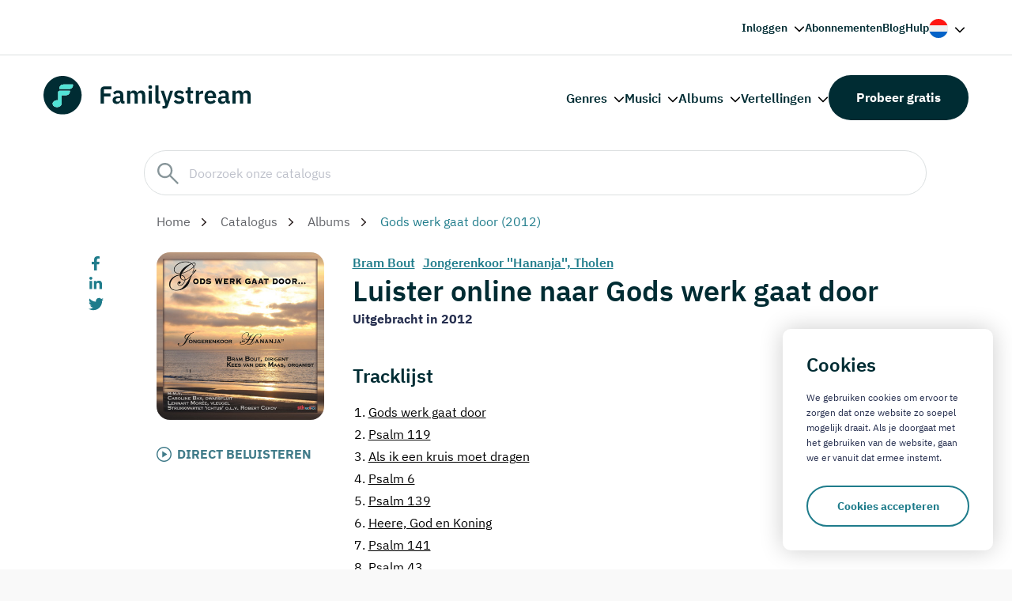

--- FILE ---
content_type: text/html; charset=UTF-8
request_url: https://www.familystream.com/album/gods-werk-gaat-door-bram-bout
body_size: 10294
content:
<!DOCTYPE html>
<html lang="nl">
	<head>
				<meta charset="UTF-8">
		<meta http-equiv="X-UA-Compatible" content="IE=edge">
		<meta name="viewport" content="width=device-width, initial-scale=1.0">
		<title>Luister naar Gods werk gaat door op Familystream</title>
		<link rel="apple-touch-icon" sizes="180x180" href="/assets/img/favicon/apple-touch-icon.png">
		<link rel="icon" type="image/png" sizes="32x32" href="/assets/img/favicon/favicon-32x32.png">
		<link rel="icon" type="image/png" sizes="16x16" href="/assets/img/favicon/favicon-16x16.png">
		<link rel="manifest" href="/assets/img/favicon/site.webmanifest">
		<link rel="mask-icon" href="/assets/img/favicon/safari-pinned-tab.svg" color="#242f51">
		<link rel="shortcut icon" href="/assets/img/favicon/favicon.ico">
		<meta name="msapplication-config" content="/assets/img/favicon/browserconfig.xml">
		<meta name="msapplication-TileColor" content="#ffffff">
		<meta name="theme-color" content="#ffffff">
		<link rel="stylesheet" href="/assets/css/core.min.css?v=3">
		<!-- 
			<link rel="preconnect" href="https://fonts.googleapis.com"> 
    		<link rel="preconnect" href="https://fonts.gstatic.com" crossorigin>
    		<link href="https://fonts.googleapis.com/css2?family=IBM+Plex+Sans:wght@400;500;600;700&display=swap" rel="stylesheet"> 
		-->
		<script src="https://code.jquery.com/jquery-3.7.1.min.js" integrity="sha256-/JqT3SQfawRcv/BIHPThkBvs0OEvtFFmqPF/lYI/Cxo="crossorigin="anonymous"></script>

		<meta name='robots' content='max-image-preview:large' />
        <link rel="alternate" hreflang="nl" href="/album/gods-werk-gaat-door-bram-bout" />        <link rel="alternate" hreflang="en" href="/en/album/gods-werk-gaat-door-bram-bout" />        <link rel="alternate" hreflang="x-default" href="/album/gods-werk-gaat-door-bram-bout" />		<link rel="canonical" href="https://www.familystream.com/album/gods-werk-gaat-door-bram-bout" />

		<script type="application/ld+json">{"@context": "https://schema.org","@type": "MusicAlbum","name": "Gods werk gaat door","url": "https://www.familystream.com/album/gods-werk-gaat-door-bram-bout","image": "https://www.familystream.com/images/store/cbabf97b-a0dc-4edc-b413-48dfe72d2334-400.png","potentialAction": {"@type": "ListenAction","expectsAcceptanceOf": {"@type": "Offer","category": "free"},"target": {"@type": "EntryPoint","urlTemplate": "https://www.familystream.com/album/gods-werk-gaat-door-bram-bout","actionPlatform": [  "http://schema.org/DesktopWebPlatform",  "http://schema.org/MobileWebPlatform",  "http://schema.org/AndroidPlatform",  "http://schema.org/IOSPlatform",  "http://schema.org/WindowsPlatform"]}},"byArtist": {  "@type": "MusicGroup",  "name": "Bram Bout"},"numTracks": "16","track": [{"@type": "MusicRecording","name": "Gods werk gaat door "  },{"@type": "MusicRecording","name": "Psalm 119 "  },{"@type": "MusicRecording","name": "Als ik een kruis moet dragen"  },{"@type": "MusicRecording","name": "Psalm 6"  },{"@type": "MusicRecording","name": "Psalm 139"  },{"@type": "MusicRecording","name": "Heere, God en Koning"  },{"@type": "MusicRecording","name": "Psalm 141"  },{"@type": "MusicRecording","name": "Psalm 43"  },{"@type": "MusicRecording","name": "Hoe de storm "  },{"@type": "MusicRecording","name": "Machtig God "  },{"@type": "MusicRecording","name": "Psalm 84 "  },{"@type": "MusicRecording","name": "Jeruzalem"  },{"@type": "MusicRecording","name": "Psalm 124"  },{"@type": "MusicRecording","name": "Dank zij U, Heer&rsquo;"  },{"@type": "MusicRecording","name": "Er is een God "  },{"@type": "MusicRecording","name": "Psalm 86"  }]  }  </script>

		
		<meta name="description" content="Luister naar het album Gods werk gaat door van Bram Bout op Familystream, de christelijke streamingdienst. Probeer nu 30 dagen gratis!">


		<!-- Global site tag (gtag.js) - Google Analytics -->
			<script async src="https://www.googletagmanager.com/gtag/js?id=UA-48920939-1"></script>
			<script>
			window.dataLayer = window.dataLayer || [];
			function gtag(){dataLayer.push(arguments);}
			gtag('js', new Date());

			gtag('config', 'UA-48920939-1');
			</script>

			<!-- Google Tag Manager -->
			<script>(function(w,d,s,l,i){w[l]=w[l]||[];w[l].push({'gtm.start':
			new Date().getTime(),event:'gtm.js'});var f=d.getElementsByTagName(s)[0],
			j=d.createElement(s),dl=l!='dataLayer'?'&l='+l:'';j.async=true;j.src=
			'https://www.googletagmanager.com/gtm.js?id='+i+dl;f.parentNode.insertBefore(j,f);
			})(window,document,'script','dataLayer','GTM-PRRFSWV');</script>
		<!-- End Google Tag Manager -->
	</head>
	<body class="is-menu-closed catalog-spacing">

		<!-- Google Tag Manager (noscript) -->
		<noscript><iframe src="https://www.googletagmanager.com/ns.html?id=GTM-PRRFSWV"
		height="0" width="0" style="display:none;visibility:hidden"></iframe></noscript>
		<!-- End Google Tag Manager (noscript) -->
		<!-- Facebook Pixel Code -->
		<script>
		!function(f,b,e,v,n,t,s)
		{if(f.fbq)return;n=f.fbq=function(){n.callMethod?
		n.callMethod.apply(n,arguments):n.queue.push(arguments)};
		if(!f._fbq)f._fbq=n;n.push=n;n.loaded=!0;n.version='2.0';
		n.queue=[];t=b.createElement(e);t.async=!0;
		t.src=v;s=b.getElementsByTagName(e)[0];
		s.parentNode.insertBefore(t,s)}(window, document,'script',
		'https://connect.facebook.net/en_US/fbevents.js');
		fbq('init', '687336945359934');
		fbq('track', 'PageView');
		fbq('track', 'Lead');
		</script>
		<noscript><img height="1" width="1" style="display:none"
		src="https://www.facebook.com/tr?id=687336945359934&ev=PageView&noscript=1"
		/></noscript>
		<!-- End Facebook Pixel Code -->

		<div class="outer-wrapper">
			<div class="inner-wrapper img-right">

								<header class="header header--dark top-right-header">
					<div class="container">
						<div class="header__wrapper">
							<nav class="header__nav">
								<ul class="menu">
									<li class="menu-item menu-item-has-children">
										<a href="https://web.familystream.com" onClick="return false;" rel="nofollow">Inloggen</a>
										<ul class="sub-menu">
											<li><a href="https://web.familystream.com/account" rel="nofollow">Mijn account</a></li>
											<li><a href="https://web.familystream.com?a=website_login_btn" rel="nofollow">Webplayer</a></li>
										</ul>
									</li>
									<li class="menu-item"><a href="https://www.familystream.com/abonnementskosten">Abonnementen</a></li>
									<li class="menu-item"><a href="https://www.familystream.com/blogs">Blog</a></li>
									<li class="menu-item"><a href="https://support.familystream.com/hc/nl">Hulp</a></li>
																			<li class="menu-item menu-item-has-children menu-item-lang">
											<a href="#">
												<img class="lang__preview" src="/assets/img/flag-nl.svg" width="24" height="24">
											</a>
											<ul class="sub-menu right">
												<li><a href="/album/gods-werk-gaat-door-bram-bout"><img src="/assets/img/flag-nl.svg" width="14" height="14"><span>Nederlands</span></a></li>
												<li><a href="/en/album/gods-werk-gaat-door-bram-bout"><img src="/assets/img/flag-en.svg" width="14" height="14"><span>English</span></a></li>
											</ul>
										</li>
																	</ul>
							</nav>
						</div>
					</div>
				</header>

				<header class="header header--dark">
					<div class="container">
						<div class="header__wrapper">
							<a class="logo" href="/">
								<img class="logo__image" src="/assets/img/logo-dark.svg" alt="Familystream">
							</a>
							<a class="nav-toggle is-hoverable">
								<span class="hamb"><span class="ham"></span></span>
							</a>
							<nav class="header__nav">
								<ul class="menu">
									<li class="menu-item menu-item-has-children">
										<a href="#" onClick="return false;">Genres</a>
										<ul class="sub-menu">
											<li><a href="https://www.familystream.com/genres/instrumentaal">Instrumentaal</a></li><li><a href="https://www.familystream.com/genres/kinderliederen">Kinderliederen</a></li><li><a href="https://www.familystream.com/genres/klassiek">Klassiek</a></li><li><a href="https://www.familystream.com/genres/orgel-klassiek">Klassiek orgel</a></li><li><a href="https://www.familystream.com/genres/koorzang">Koorzang</a></li><li><a href="https://www.familystream.com/genres/orgelmuziek">Orgel</a></li><li><a href="https://www.familystream.com/genres/psalmen">Psalmen</a></li><li><a href="https://www.familystream.com/genres/samenzang">Samenzang</a></li><li><a href="https://www.familystream.com/genres/solozang">Solozang</a></li><li><a href="https://www.familystream.com/genres/vertellingen">Vertellingen</a></li>										</ul>
									</li>
									<li class="menu-item menu-item-has-children">
										<a href="/catalogus/musici" onClick="return false;">Musici</a>
										<ul class="sub-menu">
											<li><a href="https://www.familystream.com/musicus/martin-mans"><span class='search-icn artist'><img src="https://web.familystream.com/images/image.php?artist=12be9586a91d1aeacf250db7efa17b3f&s=48"></span>Martin Mans</a></li><li><a href="https://www.familystream.com/musicus/peter-wildeman"><span class='search-icn artist'><img src="https://web.familystream.com/images/image.php?artist=67e2742a0feca489c867d33865f47928&s=48"></span>Peter Wildeman</a></li><li><a href="https://www.familystream.com/musicus/joost-van-belzen"><span class='search-icn artist'><img src="https://web.familystream.com/images/image.php?artist=e94d3c57c0e4af87f5d37125fc264edd&s=48"></span>Joost van Belzen</a></li><li><a href="https://www.familystream.com/musicus/pieter-heykoop"><span class='search-icn artist'><img src="https://web.familystream.com/images/image.php?artist=03fbb97aceb78e3fa780778390ef2452&s=48"></span>Pieter Heykoop</a></li><li><a href="https://www.familystream.com/musicus/jan-mulder"><span class='search-icn artist'><img src="https://web.familystream.com/images/image.php?artist=037e27d67ae2b5628e166e2f95f835ed&s=48"></span>Jan Mulder</a></li><li><a href="https://www.familystream.com/musicus/piet-prins"><span class='search-icn artist'><img src="https://web.familystream.com/images/image.php?artist=3942064b92c5d4fb3bf71e8c6b1dbd63&s=48"></span>Piet Prins</a></li><li><a href="https://www.familystream.com/musicus/harm-hoeve"><span class='search-icn artist'><img src="https://web.familystream.com/images/image.php?artist=a1b77ccaccdcff8e9b58a7c89722a0c8&s=48"></span>Harm Hoeve</a></li><li><a href="https://www.familystream.com/musicus/andre-nieuwkoop"><span class='search-icn artist'><img src="https://web.familystream.com/images/image.php?artist=f03df143644efeadc02a533f72f403c3&s=48"></span>André Nieuwkoop</a></li><li><a href="https://www.familystream.com/musicus/christelijk-koor-jigdaljahu"><span class='search-icn artist'><img src="https://web.familystream.com/images/image.php?artist=76c9772bf3b8412a4c62513339d30779&s=48"></span>Christelijk Koor Jigdaljahu</a></li><li><a href="https://www.familystream.com/musicus/tenira-sturm"><span class='search-icn artist'><img src="https://web.familystream.com/images/image.php?artist=886749f1ba729f63532713d7817d4372&s=48"></span>Tenira Sturm</a></li>											<li class='show_all'><a href="/catalogus/musici">Bekijk alle musici</a></li>
										</ul>
									</li>
									<li class="menu-item menu-item-has-children">
										<a href="/catalogus/albums" onClick="return false;">Albums</a>
										<ul class="sub-menu">
											<li><a href="https://www.familystream.com/psalmen-met-bovenstem"><span class='search-icn album'><img src="https://www.familystream.com/images/store/879e685c-4ac5-4e3f-ab5d-4bb82837de85-48.png"></span>Psalmen met bovenstem</a></li><li><a href="https://www.familystream.com/album/mannenzangavond-ouderkerk-deel-4"><span class='search-icn album'><img src="https://www.familystream.com/images/store/9bf4f3a0-453f-4fce-883d-e4cdd3aea7e3-48.png"></span>Mannenzangavond Ouderkerk - deel 4</a></li><li><a href="https://www.familystream.com/witter-dan-sneeuw"><span class='search-icn album'><img src="https://www.familystream.com/images/store/34f71bf3-0264-4d83-848a-b9db5e503ff5-48.png"></span>Witter dan sneeuw</a></li><li><a href="https://www.familystream.com/lees-je-bijbel-bid-elke-dag"><span class='search-icn album'><img src="https://www.familystream.com/images/store/682efb00-f835-48cf-96be-785433b6a40a-48.png"></span>Lees je Bijbel, bid elke dag!</a></li><li><a href="https://www.familystream.com/kom-tot-de-vader"><span class='search-icn album'><img src="https://www.familystream.com/images/store/0b4b7fd5-3191-469b-8868-69c80f918b3c-48.png"></span>Kom tot de Vader</a></li><li><a href="https://www.familystream.com/heer-wees-mijn-gids"><span class='search-icn album'><img src="https://www.familystream.com/images/store/301cb106-7c9c-4c9d-8e92-f1c541218cc8-48.png"></span>Heer', wees mijn Gids</a></li><li><a href="https://www.familystream.com/als-alles-duister-is"><span class='search-icn album'><img src="https://www.familystream.com/images/store/5e2cb4c2-1544-4a64-80b3-8035015aeb3e-48.png"></span>Als alles duister is</a></li><li><a href="https://www.familystream.com/heer-ik-hoor-van-rijke-zegen"><span class='search-icn album'><img src="https://www.familystream.com/images/store/b8d62723-12d2-4c97-921d-772f1f5e679f-48.png"></span>Heer' ik hoor van rijke zegen</a></li><li><a href="https://www.familystream.com/hoger-dan-de-blauwe-luchten"><span class='search-icn album'><img src="https://www.familystream.com/images/store/e6fd9f24-aad9-45d4-bd39-d7610cda34c3-48.png"></span>Hoger dan de blauwe luchten</a></li><li><a href="https://www.familystream.com/hier-in-uw-heiligdom"><span class='search-icn album'><img src="https://www.familystream.com/images/store/fc68cf11-1da3-4853-a198-2a0e77a0d846-48.png"></span>Hier in Uw heiligdom</a></li>											<li class='show_all'><a href="/catalogus/albums">Bekijk alle albums</a></li>
										</ul>
									</li>
									<li class="menu-item menu-item-has-children">
										<a href="/catalogus/vertellingen" onClick="return false;">Vertellingen</a>
										<ul class="sub-menu">
											<li><a href="https://www.familystream.com/de-avonturen-van-pietje-bell"><span class='search-icn album'><img src="https://www.familystream.com/images/store/62d93b67-0020-4dc2-be38-af7903aef684-48.png"></span>De avonturen van Pietje Bell</a></li><li><a href="https://www.familystream.com/de-avonturen-van-plonsje"><span class='search-icn album'><img src="https://www.familystream.com/images/store/eb3ed103-20fd-4f61-ba60-56046b3133e4-48.png"></span>De avonturen van Plonsje</a></li><li><a href="https://www.familystream.com/vertelling/dolfi-wolfi-en-de-schat-in-de-zee-various-artists"><span class='search-icn album'><img src="https://www.familystream.com/images/store/b7a8c88a-9b6f-4c8e-9c51-92a469a7e333-48.png"></span>Dolfi, Wolfi en de schat in de zee - deel 7</a></li><li><a href="https://www.familystream.com/vertelling/kijk-en-luister-het-oude-testament-gera-van-heezik-douw"><span class='search-icn album'><img src="https://www.familystream.com/images/store/229b83db-bdf8-4383-86bf-e07bbf41a04a-48.png"></span>Kijk en Luister: Het Oude Testament</a></li><li><a href="https://www.familystream.com/kinderbijbel-evert-kuijt"><span class='search-icn album'><img src="https://www.familystream.com/images/store/b32e77f6-8a5d-4254-8a45-f6b00e85143f-48.png"></span>Kleuterbijbel Evert Kuijt - deel 1 I 'Hoe God alles maakte'</a></li><li><a href="https://www.familystream.com/vertelling/strootjesbruid-de-archer-brothers-1-alberta-paardenkooper"><span class='search-icn album'><img src="https://www.familystream.com/images/store/872d0601-3802-46b9-ac2a-3cd1ad520a0d-48.png"></span>Strootjesbruid | De Archer Brothers - deel 1</a></li><li><a href="https://www.familystream.com/vertelling/de-duiventil-tessa-kleer-den-ouden"><span class='search-icn album'><img src="https://www.familystream.com/images/store/735783b5-0c74-4a61-b832-eb4b74aeb709-48.png"></span>De Duiventil - deel 1</a></li><li><a href="https://www.familystream.com/album/nieuwe-verhalen-van-meester-visser-deel-1"><span class='search-icn album'><img src="https://www.familystream.com/images/store/d8a5483b-bff1-4dc8-8e28-de3bf3b8ee15-48.png"></span>Nieuwe verhalen van Meester Visser - deel 1</a></li><li><a href="https://www.familystream.com/vertelling/de-schippers-van-de-kameleon-jozalien-bogert"><span class='search-icn album'><img src="https://www.familystream.com/images/store/dd0e145a-fd33-4cee-99a4-20c34e7f8ded-48.png"></span>De schippers van de Kameleon - deel 1</a></li><li><a href="https://www.familystream.com/blub-en-blub"><span class='search-icn album'><img src="https://www.familystream.com/images/store/795b1018-19fd-42b3-9dba-487596f0c07a-48.png"></span>Blub-blub liedjes en verhaaltjes</a></li>											<li class='show_all'><a href="/catalogus/vertellingen">Bekijk alle vertellingen</a></li>
										</ul>
									</li>
								</ul>
								<a class="btn btn-popup btn--secondary" href="https://www.familystream.com/aanmelden">Probeer gratis</a>
							</nav>
						</div>
					</div>
				</header>
				<div class="mobile mobile-menu">
					<div class="mobile__wrapper">
						<nav class="mobile__nav" role="navigation">
							<ul class="menu">
								<li class="menu-item menu-item-has-children">
									<a href="https://web.familystream.com">Inloggen</a>
									<ul class="sub-menu">
										<li class="sub-menu-title">Ga terug</li>
										<li><a href="https://web.familystream.com/account" rel="nofollow">Mijn account</a></li>
										<li><a href="https://web.familystream.com" rel="nofollow">Webplayer</a></li>
									</ul>
								</li>
								<li class="menu-item menu-item-has-children">
									<a href="#">Genres</a>
									<ul class="sub-menu">
										<li class="sub-menu-title">Ga terug</li>
										<li><a href="https://www.familystream.com/genres/instrumentaal">Instrumentaal</a></li><li><a href="https://www.familystream.com/genres/kinderliederen">Kinderliederen</a></li><li><a href="https://www.familystream.com/genres/klassiek">Klassiek</a></li><li><a href="https://www.familystream.com/genres/orgel-klassiek">Klassiek orgel</a></li><li><a href="https://www.familystream.com/genres/koorzang">Koorzang</a></li><li><a href="https://www.familystream.com/genres/orgelmuziek">Orgel</a></li><li><a href="https://www.familystream.com/genres/psalmen">Psalmen</a></li><li><a href="https://www.familystream.com/genres/samenzang">Samenzang</a></li><li><a href="https://www.familystream.com/genres/solozang">Solozang</a></li><li><a href="https://www.familystream.com/genres/vertellingen">Vertellingen</a></li>									</ul>
								</li>
								<li class="menu-item menu-item-has-children">
									<a href="#">Musici</a>
									<ul class="sub-menu">
										<li class="sub-menu-title">Ga terug</li>
										<li><a href="https://www.familystream.com/musicus/martin-mans">Martin Mans</a></li><li><a href="https://www.familystream.com/musicus/peter-wildeman">Peter Wildeman</a></li><li><a href="https://www.familystream.com/musicus/joost-van-belzen">Joost van Belzen</a></li><li><a href="https://www.familystream.com/musicus/pieter-heykoop">Pieter Heykoop</a></li><li><a href="https://www.familystream.com/musicus/jan-mulder">Jan Mulder</a></li><li><a href="https://www.familystream.com/musicus/piet-prins">Piet Prins</a></li><li><a href="https://www.familystream.com/musicus/harm-hoeve">Harm Hoeve</a></li><li><a href="https://www.familystream.com/musicus/andre-nieuwkoop">André Nieuwkoop</a></li><li><a href="https://www.familystream.com/musicus/christelijk-koor-jigdaljahu">Christelijk Koor Jigdaljahu</a></li><li><a href="https://www.familystream.com/musicus/tenira-sturm">Tenira Sturm</a></li>										<li><a href="/catalogus/musici">Bekijk alle musici</a></li>
									</ul>
								</li>
								<li class="menu-item menu-item-has-children">
									<a href="#">Albums</a>
									<ul class="sub-menu">
										<li class="sub-menu-title">Ga terug</li>
										<li><a href="https://www.familystream.com/psalmen-met-bovenstem">Psalmen met bovenstem</a></li><li><a href="https://www.familystream.com/album/mannenzangavond-ouderkerk-deel-4">Mannenzangavond Ouderkerk - deel 4</a></li><li><a href="https://www.familystream.com/witter-dan-sneeuw">Witter dan sneeuw</a></li><li><a href="https://www.familystream.com/lees-je-bijbel-bid-elke-dag">Lees je Bijbel, bid elke dag!</a></li><li><a href="https://www.familystream.com/kom-tot-de-vader">Kom tot de Vader</a></li><li><a href="https://www.familystream.com/heer-wees-mijn-gids">Heer', wees mijn Gids</a></li><li><a href="https://www.familystream.com/als-alles-duister-is">Als alles duister is</a></li><li><a href="https://www.familystream.com/heer-ik-hoor-van-rijke-zegen">Heer' ik hoor van rijke zegen</a></li><li><a href="https://www.familystream.com/hoger-dan-de-blauwe-luchten">Hoger dan de blauwe luchten</a></li><li><a href="https://www.familystream.com/hier-in-uw-heiligdom">Hier in Uw heiligdom</a></li>										<li><a href="/catalogus/albums">Bekijk alle albums</a></li>
									</ul>
								</li>
								<li class="menu-item menu-item-has-children">
									<a href="#">Vertellingen</a>
									<ul class="sub-menu">
										<li class="sub-menu-title">Ga terug</li>
										<li><a href="https://www.familystream.com/de-avonturen-van-pietje-bell">De avonturen van Pietje Bell</a></li><li><a href="https://www.familystream.com/de-avonturen-van-plonsje">De avonturen van Plonsje</a></li><li><a href="https://www.familystream.com/vertelling/dolfi-wolfi-en-de-schat-in-de-zee-various-artists">Dolfi, Wolfi en de schat in de zee - deel 7</a></li><li><a href="https://www.familystream.com/vertelling/kijk-en-luister-het-oude-testament-gera-van-heezik-douw">Kijk en Luister: Het Oude Testament</a></li><li><a href="https://www.familystream.com/kinderbijbel-evert-kuijt">Kleuterbijbel Evert Kuijt - deel 1 I 'Hoe God alles maakte'</a></li><li><a href="https://www.familystream.com/vertelling/strootjesbruid-de-archer-brothers-1-alberta-paardenkooper">Strootjesbruid | De Archer Brothers - deel 1</a></li><li><a href="https://www.familystream.com/vertelling/de-duiventil-tessa-kleer-den-ouden">De Duiventil - deel 1</a></li><li><a href="https://www.familystream.com/album/nieuwe-verhalen-van-meester-visser-deel-1">Nieuwe verhalen van Meester Visser - deel 1</a></li><li><a href="https://www.familystream.com/vertelling/de-schippers-van-de-kameleon-jozalien-bogert">De schippers van de Kameleon - deel 1</a></li><li><a href="https://www.familystream.com/blub-en-blub">Blub-blub liedjes en verhaaltjes</a></li>										<li><a href="/catalogus/vertellingen">Bekijk alle vertellingen</a></li>
									</ul>
								</li>
								<li class="menu-item"><a href="https://www.familystream.com/abonnementskosten">Abonnementen</a></li>
								<li class="menu-item"><a href="https://www.familystream.com/blogs">Blog</a></li>
								<li class="menu-item"><a href="https://support.familystream.com/hc/nl">Hulp</a></li>
							</ul>
					   	</nav>
					</div>
				</div>
				<main class="main no-header">

					<section class="single single-blog">
						<div class='catalog-header-wrapper'>
							<div class='container catalog-header'>
								<div class='row'>
									<div class='col col--md-11 col--md-offset-1 search-wrapper'>
										<div class='search-box'>
											<input type='text' id='catalog-search-input' placeholder='Doorzoek onze catalogus'>
										</div>
										<div class='search-results-wrapper'>
											<div class='col col--md-12 search-results' id='search-results'></div>
										</div>
									</div>
								</div>
							</div>
						</div>

						<div class="container search-header-spacing">

							<div class="row">
								<div class="col col--md-10 col--md-offset-1">
									<div class="breadcrumb mt-0 mb-0">
										<p class="breadcrumb__text">
											<a href="https://www.familystream.com">Home</a>
											<a href="/en/catalog">Catalogus</a>
											<a href="/en/catalog/albums">Albums</a>											
											<span>Gods werk gaat door (2012)</span>
										</p>
									</div>
								</div>
							</div>

							<div class="row row--equal-columns">
								<div class="col col--first col--md-1">
																		<div class="share">
										<ul class="share__list"> 
											<li class="share__item">
												<a class="share__link" href="https://www.facebook.com/sharer.php?u=%2Falbum%2Fgods-werk-gaat-door-bram-bout" target="_blank">
													<img src="/assets/img/icons/facebook-f.svg" alt="Facebook" width="10" height="19">
												</a>
											</li>
											<li class="share__item">
												<a class="share__link" href="https://www.linkedin.com/shareArticle?url=%2Falbum%2Fgods-werk-gaat-door-bram-bout" target="_blank">
													<img src="/assets/img/icons/linkedin-in.svg" alt="LinkedIn" width="16" height="16">
												</a>
											</li>
											<li class="share__item">
												<a class="share__link" href="https://twitter.com/share?url=%2Falbum%2Fgods-werk-gaat-door-bram-bout" target="_blank">
													<img src="/assets/img/icons/twitter.svg" alt="Twitter" width="19" height="15">
												</a>
											</li>
										</ul>
									</div>								</div>
								<div class="col col--md-11"> 
									<div class="content">

										<div class='row row--equal-columns'>
											
											<div class='col col--md-3'>

												<div class='album_musici_art_wrapper'><div class='album_art' style="background-image: url('https://www.familystream.com/images/store/cbabf97b-a0dc-4edc-b413-48dfe72d2334-400.png')"></div></div><a href='https://web.familystream.com/album/1/gods-werk-gaat-door' target="_blank" class='listen_now_link' rel='nofollow'>DIRECT BELUISTEREN</a>												
												
											</div>

											<div class='col col--md-9'>

												<div class='artist_header_wrapper'><a href='/musicus/bram-bout'>Bram Bout</a><a href='/musicus/jongerenkoor-hananja-tholen'>Jongerenkoor ''Hananja'', Tholen</a></div>
												<h3 class='mt-0 mb-0'>Luister online naar Gods werk gaat door</h3>

												<p style='font-weight: bold'>Uitgebracht in 2012</p>
																								

												<h4 class='layout__title'>Tracklijst</h4><div class='track_list_wrapper'><a href='https://web.familystream.com/album/1/gods-werk-gaat-door' class='track' target='_blank' rel='nofollow'><span>1.</span>Gods werk gaat door </a><a href='https://web.familystream.com/album/1/gods-werk-gaat-door' class='track' target='_blank' rel='nofollow'><span>2.</span>Psalm 119 </a><a href='https://web.familystream.com/album/1/gods-werk-gaat-door' class='track' target='_blank' rel='nofollow'><span>3.</span>Als ik een kruis moet dragen</a><a href='https://web.familystream.com/album/1/gods-werk-gaat-door' class='track' target='_blank' rel='nofollow'><span>4.</span>Psalm 6</a><a href='https://web.familystream.com/album/1/gods-werk-gaat-door' class='track' target='_blank' rel='nofollow'><span>5.</span>Psalm 139</a><a href='https://web.familystream.com/album/1/gods-werk-gaat-door' class='track' target='_blank' rel='nofollow'><span>6.</span>Heere, God en Koning</a><a href='https://web.familystream.com/album/1/gods-werk-gaat-door' class='track' target='_blank' rel='nofollow'><span>7.</span>Psalm 141</a><a href='https://web.familystream.com/album/1/gods-werk-gaat-door' class='track' target='_blank' rel='nofollow'><span>8.</span>Psalm 43</a><a href='https://web.familystream.com/album/1/gods-werk-gaat-door' class='track' target='_blank' rel='nofollow'><span>9.</span>Hoe de storm </a><a href='https://web.familystream.com/album/1/gods-werk-gaat-door' class='track' target='_blank' rel='nofollow'><span>10.</span>Machtig God </a><a href='https://web.familystream.com/album/1/gods-werk-gaat-door' class='track' target='_blank' rel='nofollow'><span>11.</span>Psalm 84 </a><a href='https://web.familystream.com/album/1/gods-werk-gaat-door' class='track' target='_blank' rel='nofollow'><span>12.</span>Jeruzalem</a><a href='https://web.familystream.com/album/1/gods-werk-gaat-door' class='track' target='_blank' rel='nofollow'><span>13.</span>Psalm 124</a><a href='https://web.familystream.com/album/1/gods-werk-gaat-door' class='track' target='_blank' rel='nofollow'><span>14.</span>Dank zij U, Heer’</a><a href='https://web.familystream.com/album/1/gods-werk-gaat-door' class='track' target='_blank' rel='nofollow'><span>15.</span>Er is een God </a><a href='https://web.familystream.com/album/1/gods-werk-gaat-door' class='track' target='_blank' rel='nofollow'><span>16.</span>Psalm 86</a></div>
												
												<section class="layout layout-musicians">
													<div class="container">
														<div class="row">
															<div class="col  col--md-12 pl-0">
																<h4 class="layout__title">Musici</h4>
															</div>
														</div>
														<div class="layout__wrapper">
															<div class="row">
																<div class="col col--md-11 pl-0">
																	<swiper-container init="false" data-slider-musicians>

																		<swiper-slide><div class="block"><a style="display: block; text-align: center" href='/musicus/bram-bout'><img class="block__image" loading="lazy" src='https://web.familystream.com/images/image.php?artist=79ae091341e8d7947cd0974fc839141c&s=240' width="131" height="131"></a><p class="block__title"><a href='/musicus/bram-bout'>Bram Bout</a></p></div></swiper-slide><swiper-slide><div class="block"><a style="display: block; text-align: center" href='/musicus/jongerenkoor-hananja-tholen'><img class="block__image" loading="lazy" src='https://web.familystream.com/images/image.php?artist=e66562e07931fed46cc7a13fa06158ad&s=240' width="131" height="131"></a><p class="block__title"><a href='/musicus/jongerenkoor-hananja-tholen'>Jongerenkoor ''Hananja'', Tholen</a></p></div></swiper-slide>
																	</swiper-container>
																</div>
															</div>
														</div>
													</div>
												</section>

												
												

												
												<section class="layout layout-musicians">
													<div class="container">
														<div class="row">
															<div class="col  col--md-12 pl-0">
																<h4 class="layout__title">Meewerkende</h4>
															</div>
														</div>
														<div class="layout__wrapper">
															<div class="row">
																<div class="col col--md-11 pl-0">
																	<swiper-container init="false" data-slider-musicians-coop>

																		<swiper-slide><div class="block"><a style="display: block; text-align: center" href='/musicus/caroline-bax'><img class="block__image" src="[data-uri]" width="131" height="131"></a><p class="block__title"><a href='/musicus/caroline-bax'>Caroline Bax</a></p></div></swiper-slide><swiper-slide><div class="block"><a style="display: block; text-align: center" href='/musicus/kees-van-der-maas'><img class="block__image" src="[data-uri]" width="131" height="131"></a><p class="block__title"><a href='/musicus/kees-van-der-maas'>Kees van der Maas</a></p></div></swiper-slide><swiper-slide><div class="block"><a style="display: block; text-align: center" href='/musicus/lennart-moree'><img class="block__image" loading="lazy" src='https://web.familystream.com/images/image.php?artist=5db1205c6b18cc351b0d65cae101aaa2&s=240' width="131" height="131"></a><p class="block__title"><a href='/musicus/lennart-moree'>Lennart Morée</a></p></div></swiper-slide><swiper-slide><div class="block"><a style="display: block; text-align: center" href='/musicus/robert-cekov'><img class="block__image" loading="lazy" src='https://web.familystream.com/images/image.php?artist=d4484a6d3caf446c4e141811543d8044&s=240' width="131" height="131"></a><p class="block__title"><a href='/musicus/robert-cekov'>Robert Cekov</a></p></div></swiper-slide><swiper-slide><div class="block"><a style="display: block; text-align: center" href='/musicus/strijkorkest-ichtus'><img class="block__image" loading="lazy" src='https://web.familystream.com/images/image.php?artist=294ddb99ffddf8c71a4adaddf37aa03a&s=240' width="131" height="131"></a><p class="block__title"><a href='/musicus/strijkorkest-ichtus'>Strijkorkest ''Ichtus''</a></p></div></swiper-slide>
																	</swiper-container>
																</div>
															</div>
														</div>
													</div>
												</section>

												
											</div>



										</div>

										


									</div>
								</div>
							</div>
						</div>
					</section>
					<div class="layouts" style="padding-top: 30px">
						<div class="layouts__container">

							                            <section class="layout layout-banner">
								<div class="container">
									<div class="banner">
										<img class="banner__image lazy" data-src="/assets/img/content/image_34.webp">
										<div class="banner__wrapper">
											<div class="banner__tabs">
												<div class="banner__tab banner__tab--primary" data-banner-tab="1">
													<h2 class="banner__title">Probeer 30 dagen gratis!</h2>
													<ul class="usp"> 
														<li class="usp__item">5.000 albums met muziek</li>
														<li class="usp__item">500 vertellingen voor kinderen</li>
														<li class="usp__item">Stel uw eigen collecties samen en luister overal</li>
													</ul>
													<a class="btn" href="#">Gratis proberen</a>
												</div>
												<div class="banner__tab banner__tab--gray banner__tab--hidden" data-banner-tab="2">
													<h2 class="banner__title" id='ResultHeader'>Maak een proefperiode aan</h2>
													<p class="banner__text" id='ResultText'>Vul onderstaand uw gegevens in en krijg direct toegang tot Familystream.</p>
													<form class="banner__form" method="POST" id='SubscribeForm'>
														<input type="text" name="name" placeholder="Naam" id='subscriber_name'>
														<input type="email" name="email" placeholder="E-mailadres" id='subscriber_email_addr'>
														<button type="submit" id='signup' class="btn btn--primary">Versturen</button>
													</form>
                                                    <a href='https://web.familystream.com' class="btn btn--primary" id='webapp_btn' style='display: none'>Ga naar de webapp</a>
												</div>
											</div>
										</div>
									</div>
								</div>
							</section>

<script type="text/javascript">

function isEmail(email) {
    var regex = /^([a-zA-Z0-9_.+-])+\@(([a-zA-Z0-9-])+\.)+([a-zA-Z0-9]{2,4})+$/;
    return regex.test(email);
}


function SubmitSignup(){
    event.preventDefault();

    if($('#signup').hasClass('loading')){
        return;
    }

    $('#signup').addClass('loading');

    subscriber_name = $('#subscriber_name').val();
    subscriber_email_addr = $('#subscriber_email_addr').val().trim().toLowerCase();

    email_invalid = false;
    name_invalid = false;


    if(isEmail(subscriber_email_addr)){

        email_invalid = false;
        if(subscriber_name.length > 1){

        

            data = {name:subscriber_name, email_addr: subscriber_email_addr, language: 'nl', utm_source: '', utm_medium: '', utm_campaign: '', ev: ''};
            $.ajax({
                url: "https://"+window.location.hostname+"/scripts/subscribe.php",
                type: "POST",
                dataType: "json",
                data: data,
                success: function(OutputArray){
                

                    if(OutputArray.err == 'email_invalid'){
                        $('#ResultHeader').html("E-mailadres niet geldig");
                        $('#ResultText').html("U heeft geen geldig e-mailadres ingevoerd. Probeert u het alstublieft nogmaals.");
                        $('#signup').removeClass('loading');
                    }else if(OutputArray.err == '0x403'){
                        $('#ResultHeader').html("E-mailadres is reeds in gebruik");
                        $('#ResultText').html("Het ingevoerde e-mailadres is reeds in gebruik. Open de webplayer om in te loggen.");
                        $('#signup').hide();
                        $('#subscriber_name').hide();
                        $('#subscriber_email_addr').hide();
                        $('#webapp_btn').show();
                    }else if(OutputArray.err == 'retry'){
                        $('#ResultHeader').html("Er is iets fout gegaan");
                        $('#ResultText').html("Probeert u het alstublieft nogmaals.");
                        $('#signup').removeClass('loading');
                    }else if(OutputArray.err == 'unknown'){
                        $('#ResultHeader').html("Er is iets fout gegaan");
                        $('#ResultText').html("Probeert u het alstublieft nogmaals.");
                        $('#signup').removeClass('loading');
                    }else if(OutputArray.success){
                        $('#ResultHeader').html("Hartelijk dank voor uw inschrijving");
                        $('#ResultText').html("Er is een e-mail naar u verstuurd met uw wachtwoord.");
                        $('#subscriber_name').hide();
                        $('#subscriber_email_addr').hide();
                        $('#signup').hide();
                        gtag('event', 'signup', { 'event_category': 'subscribe', 'event_label': 'User succesfull subscribe' });
                    }



                },
                error: function(OutputArray){
                    $('#ResultHeader').html("<span style='color: black'>Er is iets fout gegaan</span>");
                    $('#ResultText').html("Uw inschrijving is niet gelukt, probeert u het alsublieft nog eens.");
                }
            });

        }else{
            name_invalid = true;
        }

    }else{
        email_invalid = true;
    }


    if(email_invalid === true){
        $('#ResultHeader').html("E-mailadres niet geldig");
        $('#ResultText').html("U heeft geen geldig e-mailadres ingevoerd. Probeert u het alstublieft nogmaals.");
        $('#signup').removeClass('loading');
    }else if(name_invalid === true){
        $('#ResultHeader').html("Voer alsublieft uw naam in");
        $('#ResultText').html("U heeft geen geldige naam ingevoerd. Probeert u het alstublieft nogmaals.");
        $('#signup').removeClass('loading');
    }


}

$(document).ready(function(){

    $('#SubscribeForm').submit(function(){

        SubmitSignup();

        return false;

    });

});

</script>
						</div>
					</div>
				</main>
								<footer class="footer">
					<div class="container">
						<div class="row row--gap row--equal-columns">
							<div class="col col--xl-4">
								<a class="logo" href="/">
									<img class="logo__image" src="/assets/img/logo-dark.svg" alt="Familystream">
								</a>
							</div>
							<div class="col col--md-4 col--xl-2">
								<p class="footer__title">Direct naar</p>
								<ul class="footer__nav">
									<li><a href="https://web.familystream.com/">Inloggen</a></li>
									<li><a href="/blogs">Blog</a></li>
									<li><a href="/christelijke-luisterboeken" alt="Christelijke Luisterboeken">Christelijke Luisterboeken</a></li>
									<li><a href="/audioboeken" alt="Audioboeken">Audioboeken</a></li>
									<li><a href="/christelijke-muziek-luisteren" alt="Christelijke Muziek">Christelijke Muziek</a></li>
									<li><a href="/klassieke-muziek-streaming" alt="Klassieke Muziek Luisteren">Klassieke Muziek Luisteren</a></li>
									<li><a href="/kinderliedjes" alt="Leuke Kinderliedjes">Leuke Kinderliedjes</a></li>
									<li><a href="/online-muziek-luisteren" alt="Online Muziek Luisteren">Online Muziek Luisteren</a></li>
								</ul>
							</div>
							<div class="col col--md-4 col--xl-1 col--xl-offset-1">
								<p class="footer__title">Connect</p>
								<div class="socials">
									<ul class="socials__list"> 
										<li class="socials__item">
											<a class="socials__link" href="https://www.facebook.com/familystream/" target="_blank">
												<img src="/assets/img/icons/facebook-f.svg" alt="Facebook" width="11" height="20">
											</a>
										</li>
										<li class="socials__item">
											<a class="socials__link" href="https://www.instagram.com/familystream/" target="_blank">
												<img src="/assets/img/icons/instagram.svg" alt="Instagram" width="18" height="18">
											</a>
										</li>
									</ul>
								</div>
							</div>
							<div class="col col--md-4 col--xl-3 col--xl-offset-1">
								<p class="footer__title">Contact</p>
								<ul class="footer__links">
									<li>
										<a href="mailto:support@familystream.com">
											<img src="/assets/img/icons/envelope.svg">
											<span>support@familystream.com</span>
										</a>
									</li>
								</ul>
								<p class="footer__text">
									Rivium Boulevard 23 <br/> 2909 LK Capelle aan den IJssel <br/> Nederland <br/> <br/> Kvk: 60559853 <br/> BTW nummer: NL810333478B01
								</p>
							</div>
						</div>
						<div class="row row--gap row--equal-columns copyrights">
							<div class="col">
								© 2016 - 2025 - Familystream bv - Alle rechten voorbehouden - <a href='/algemene-voorwaarden' style='color: inherit'>Algemene voorwaarden</a>
							</div>
						</div>
					</div>
				</footer>

				<div class="cookie cookie-notice cookie-notice--hidden">
					<div class="cookie__wrapper">
						<h4 class="cookie__title">Cookies</h4>
						<p class="cookie__text">We gebruiken cookies om ervoor te zorgen dat onze website zo soepel mogelijk draait. Als je doorgaat met het gebruiken van de website, gaan we er vanuit dat ermee instemt.</p>
						<a class="btn btn--primary btn--inversed">Cookies accepteren</a>
					</div>
				</div>

			</div>
		</div>
		<script src="/assets/js/lib/swiper.min.js"></script>
		<script src="/assets/js/scripts.min.js?v=2"></script>
		<script src="/assets/js/catalog.min.js"></script>
	</body>
</html>

--- FILE ---
content_type: text/css
request_url: https://www.familystream.com/assets/css/core.min.css?v=3
body_size: 19515
content:
@font-face{font-family:'IBM Plex Sans';font-style:normal;font-weight:600;font-display:swap;src:url(/assets/font/zYX9KVElMYYaJe8bpLHnCwDKjQ76AIFsdA.woff2) format('woff2');unicode-range:U+0000-00FF,U+0131,U+0152-0153,U+02BB-02BC,U+02C6,U+02DA,U+02DC,U+0304,U+0308,U+0329,U+2000-206F,U+2074,U+20AC,U+2122,U+2191,U+2193,U+2212,U+2215,U+FEFF,U+FFFD}@font-face{font-family:'IBM Plex Sans';font-style:normal;font-weight:500;font-display:swap;src:url(/assets/font/zYX9KVElMYYaJe8bpLHnCwDKjSL9AIFsdA.woff2) format('woff2');unicode-range:U+0000-00FF,U+0131,U+0152-0153,U+02BB-02BC,U+02C6,U+02DA,U+02DC,U+0304,U+0308,U+0329,U+2000-206F,U+2074,U+20AC,U+2122,U+2191,U+2193,U+2212,U+2215,U+FEFF,U+FFFD}@font-face{font-family:'IBM Plex Sans';font-style:normal;font-weight:700;font-display:swap;src:url(/assets/font/zYX9KVElMYYaJe8bpLHnCwDKjWr7AIFsdA.woff2) format('woff2');unicode-range:U+0000-00FF,U+0131,U+0152-0153,U+02BB-02BC,U+02C6,U+02DA,U+02DC,U+0304,U+0308,U+0329,U+2000-206F,U+2074,U+20AC,U+2122,U+2191,U+2193,U+2212,U+2215,U+FEFF,U+FFFD}@font-face{font-family:'IBM Plex Sans';font-style:normal;font-weight:400;font-display:swap;src:url(/assets/font/zYXgKVElMYYaJe8bpLHnCwDKhdHeFQ.woff2) format('woff2');unicode-range:U+0000-00FF,U+0131,U+0152-0153,U+02BB-02BC,U+02C6,U+02DA,U+02DC,U+0304,U+0308,U+0329,U+2000-206F,U+2074,U+20AC,U+2122,U+2191,U+2193,U+2212,U+2215,U+FEFF,U+FFFD}html{line-height:1.15;-ms-text-size-adjust:100%;-webkit-text-size-adjust:100%}body{margin:0}article,aside,footer,header,nav,section{display:block}h1{font-size:2em;margin:.67em 0}figcaption,figure,main{display:block}figure{margin:1em 40px}hr{box-sizing:content-box;height:0;overflow:visible}pre{font-family:monospace,monospace;font-size:1em}a{background-color:transparent;-webkit-text-decoration-skip:objects}abbr[title]{border-bottom:none;text-decoration:underline;text-decoration:underline dotted}b,strong{font-weight:inherit}b,strong{font-weight:bolder}code,kbd,samp{font-family:monospace,monospace;font-size:1em}dfn{font-style:italic}mark{background-color:#ff0;color:#000}blockquote cite,blockquote footer,small{font-size:80%}sub,sup{font-size:75%;line-height:0;position:relative;vertical-align:baseline}sub{bottom:-.25em}sup{top:-.5em}audio,video{display:inline-block}audio:not([controls]){display:none;height:0}img{border-style:none}svg:not(:root){overflow:hidden}button,input,optgroup,select,textarea{font-family:sans-serif;font-size:100%;line-height:1.15;margin:0}button,input{overflow:visible}button,select{text-transform:none}[type=reset],[type=submit],button,html [type=button]{-webkit-appearance:button}[type=button]::-moz-focus-inner,[type=reset]::-moz-focus-inner,[type=submit]::-moz-focus-inner,button::-moz-focus-inner{border-style:none;padding:0}[type=button]:-moz-focusring,[type=reset]:-moz-focusring,[type=submit]:-moz-focusring,button:-moz-focusring{outline:1px dotted ButtonText}fieldset{padding:.35em .75em .625em}legend{box-sizing:border-box;color:inherit;display:table;max-width:100%;padding:0;white-space:normal}progress{display:inline-block;vertical-align:baseline}textarea{overflow:auto}[type=checkbox],[type=radio]{box-sizing:border-box;padding:0}[type=number]::-webkit-inner-spin-button,[type=number]::-webkit-outer-spin-button{height:auto}[type=search]{-webkit-appearance:textfield;outline-offset:-2px}[type=search]::-webkit-search-cancel-button,[type=search]::-webkit-search-decoration{-webkit-appearance:none}::-webkit-file-upload-button{-webkit-appearance:button;font:inherit}details,menu{display:block}summary{display:list-item}canvas{display:inline-block}template{display:none}[hidden]{display:none}.container::after,.row::after{content:"";display:table;clear:both}::selection{background:rgba(188,216,220,.99);color:inherit;text-shadow:none}::-webkit-selection{background:rgba(188,216,220,.99);color:inherit;text-shadow:none}::-moz-selection{background:rgba(188,216,220,.99);color:inherit;text-shadow:none}html{font-size:100%;-webkit-text-size-adjust:100%;font-variant-ligatures:none;-webkit-font-variant-ligatures:none;text-rendering:optimizeLegibility;-moz-osx-font-smoothing:grayscale;font-smoothing:antialiased;-webkit-font-smoothing:antialiased;zoom:1;-webkit-box-sizing:border-box;-moz-box-sizing:border-box;box-sizing:border-box;background:#f9f9f9}*,:after,:before{box-sizing:inherit}body{height:100%;min-height:100vh;font-family:"IBM Plex Sans",sans-serif;font-size:16px;font-weight:400;line-height:1.625;color:#262f4f;background:#fff}body.is-menu-open,body.is-submenu-open,body.popup-apply--open{overflow:hidden}.h1,.h2,.h3,.h4,.h5,.h6,.layout-image .layout__title,.page-half .page__title,h1,h2,h3,h4,h5,h6{font-family:"IBM Plex Sans",sans-serif;font-weight:600;line-height:1.25;color:#002c33;margin:2.75rem 0 1.05rem}.h1 a,.h2 a,.h3 a,.h4 a,.h5 a,.h6 a,.layout-image .layout__title a,.page-half .page__title a,h1 a,h2 a,h3 a,h4 a,h5 a,h6 a{text-decoration:none;color:inherit}.h1 a:hover,.h2 a:hover,.h3 a:hover,.h4 a:hover,.h5 a:hover,.h6 a:hover,.layout-image .layout__title a:hover,.page-half .page__title a:hover,h1 a:hover,h2 a:hover,h3 a:hover,h4 a:hover,h5 a:hover,h6 a:hover{text-decoration:none;color:inherit}.h1,.layout-image .layout__title,h1{font-size:2.25rem;line-height:1.2}@media (min-width:769px){.h1,.layout-image .layout__title,h1{font-size:3.75rem}}.h2,h2{font-size:2rem;line-height:1.3}@media (min-width:769px){.h2,h2{font-size:2.5rem}}.h3,.page-half .page__title,h3{font-size:1.75rem}@media (min-width:769px){.h3,.page-half .page__title,h3{font-size:2.25rem}}.h4,h4{font-size:1.5rem}.h5,h5{font-size:1.125rem}@media (min-width:769px){.h5,h5{font-size:1.25rem}}.h6,h6{font-size:1rem}p{margin:0 0 1.65rem 0}a{color:#1f7c8b}a:active,a:focus,a:hover{outline:0}blockquote cite,blockquote footer,small{font-size:.75em}strong{font-weight:700}dl{display:-webkit-box;display:-moz-box;display:-ms-flexbox;display:-webkit-flex;display:flex;-webkit-flex-flow:row wrap;-ms-flex-flow:row wrap;flex-flow:row wrap;justify-content:space-between}dl dd,dl dt{margin:0;padding:0;-webkit-box:1;-moz-box:1;-webkit-flex:1 0 auto 0 auto;-ms-flex:1 0 auto 0 auto;flex:1 0 auto 0 auto;width:50%}dl dd:nth-of-type(even),dl dt:nth-of-type(even){background:#f5f5f5}dl dt{padding-left:8px}dl dd{text-align:right;padding-right:8px}blockquote{font-size:1.333em;font-style:italic;margin-top:1.5em;margin-bottom:1.5em}hr{border:0;height:1px;width:100%;background-color:#dcdfe0;margin:1.5em 0}img{max-width:100%;height:auto;vertical-align:bottom;pointer-events:none}figure{margin:0}figcaption{padding:2em 0 1.5em 0;font-size:14px;font-weight:700;border-bottom:1px solid #dcdfe0}button:focus,input:focus{outline:0}input[type=date],input[type=datetime-local],input[type=datetime],input[type=email],input[type=month],input[type=number],input[type=password],input[type=search],input[type=tel],input[type=text],input[type=time],input[type=url],input[type=week],select,textarea{-webkit-appearance:none;-moz-appearance:none;appearance:none;-moz-transition:border .5s ease;-ms-transition:border .5s ease;-o-transition:border .5s ease;-webkit-transition:border .5s ease;transition:border .5s ease;-webkit-border-radius:4px;-moz-border-radius:4px;border-radius:4px;margin:0;padding:8px 20px;color:#262f4f;background-color:#fff;border:1px solid #dcdfe0;font-weight:500;font-size:16px;font-family:"IBM Plex Sans",sans-serif}input[type=date]:focus,input[type=datetime-local]:focus,input[type=datetime]:focus,input[type=email]:focus,input[type=month]:focus,input[type=number]:focus,input[type=password]:focus,input[type=search]:focus,input[type=tel]:focus,input[type=text]:focus,input[type=time]:focus,input[type=url]:focus,input[type=week]:focus,select:focus,textarea:focus{outline:0;border-color:#48d3c6}input[type=date]:-moz-placeholder,input[type=datetime-local]:-moz-placeholder,input[type=datetime]:-moz-placeholder,input[type=email]:-moz-placeholder,input[type=month]:-moz-placeholder,input[type=number]:-moz-placeholder,input[type=password]:-moz-placeholder,input[type=search]:-moz-placeholder,input[type=tel]:-moz-placeholder,input[type=text]:-moz-placeholder,input[type=time]:-moz-placeholder,input[type=url]:-moz-placeholder,input[type=week]:-moz-placeholder,select:-moz-placeholder,textarea:-moz-placeholder{color:rgba(38,47,79,.3);font-weight:400}input[type=date]::-moz-placeholder,input[type=datetime-local]::-moz-placeholder,input[type=datetime]::-moz-placeholder,input[type=email]::-moz-placeholder,input[type=month]::-moz-placeholder,input[type=number]::-moz-placeholder,input[type=password]::-moz-placeholder,input[type=search]::-moz-placeholder,input[type=tel]::-moz-placeholder,input[type=text]::-moz-placeholder,input[type=time]::-moz-placeholder,input[type=url]::-moz-placeholder,input[type=week]::-moz-placeholder,select::-moz-placeholder,textarea::-moz-placeholder{color:rgba(38,47,79,.3);font-weight:400}input[type=date]:-ms-input-placeholder,input[type=datetime-local]:-ms-input-placeholder,input[type=datetime]:-ms-input-placeholder,input[type=email]:-ms-input-placeholder,input[type=month]:-ms-input-placeholder,input[type=number]:-ms-input-placeholder,input[type=password]:-ms-input-placeholder,input[type=search]:-ms-input-placeholder,input[type=tel]:-ms-input-placeholder,input[type=text]:-ms-input-placeholder,input[type=time]:-ms-input-placeholder,input[type=url]:-ms-input-placeholder,input[type=week]:-ms-input-placeholder,select:-ms-input-placeholder,textarea:-ms-input-placeholder{color:rgba(38,47,79,.3);font-weight:400}input[type=date]::-webkit-input-placeholder,input[type=datetime-local]::-webkit-input-placeholder,input[type=datetime]::-webkit-input-placeholder,input[type=email]::-webkit-input-placeholder,input[type=month]::-webkit-input-placeholder,input[type=number]::-webkit-input-placeholder,input[type=password]::-webkit-input-placeholder,input[type=search]::-webkit-input-placeholder,input[type=tel]::-webkit-input-placeholder,input[type=text]::-webkit-input-placeholder,input[type=time]::-webkit-input-placeholder,input[type=url]::-webkit-input-placeholder,input[type=week]::-webkit-input-placeholder,select::-webkit-input-placeholder,textarea::-webkit-input-placeholder{color:rgba(38,47,79,.3);font-weight:400}input[type=date],input[type=datetime-local],input[type=datetime],input[type=email],input[type=month],input[type=number],input[type=password],input[type=search],input[type=tel],input[type=text],input[type=time],input[type=url],input[type=week],select,textarea{line-height:1;height:57px}select{background-image:url('data:image/svg+xml,<svg xmlns="http://www.w3.org/2000/svg" width="14.001" height="8" viewBox="0 0 14.001 8"><path id="Path_2557" data-name="Path 2557" d="M7-1a1,1,0,0,1-.707-.293l-6-6a1,1,0,0,1,0-1.414,1,1,0,0,1,1.414,0L7-3.413l5.294-5.294a1,1,0,0,1,1.414,0,1,1,0,0,1,0,1.414l-6,6A1,1,0,0,1,7-1Z" transform="translate(0 9)" fill="%23616368" opacity="0.3"/></svg>');background-repeat:no-repeat;background-size:14px 8px;background-position:right 22px center;cursor:pointer}textarea{resize:none;width:100%;height:auto;max-height:156px;line-height:1.625}input[type=checkbox],input[type=radio]{position:absolute;left:-9999px;opacity:0}input[type=checkbox]+label,input[type=radio]+label{-webkit-user-select:none;user-select:none;display:inline-block;position:relative;cursor:pointer;padding-left:46px;line-height:1.575;font-size:.875rem}.form__wrapper label{-webkit-user-select:none;user-select:none;display:inline-block;position:relative;cursor:pointer;line-height:1.575;font-size:.875rem}input[type=checkbox]+label::before,input[type=radio]+label::before{content:"";position:absolute;top:3px;left:0;width:30px;height:30px;background:#fff;border:1px solid #dcdfe0;-moz-transition:all .2s cubic-bezier(.23,1,.32,1);-ms-transition:all .2s cubic-bezier(.23,1,.32,1);-o-transition:all .2s cubic-bezier(.23,1,.32,1);-webkit-transition:all .2s cubic-bezier(.23,1,.32,1);transition:all .2s cubic-bezier(.23,1,.32,1);-webkit-border-radius:4px;-moz-border-radius:4px;border-radius:4px}input[type=checkbox]+label::after,input[type=radio]+label::after{content:"";background-image:url('data:image/svg+xml,<svg xmlns="http://www.w3.org/2000/svg" width="13.999" height="9.999" viewBox="0 0 13.999 9.999"><path id="Path_2556" data-name="Path 2556" d="M13.706-10.706a1,1,0,0,1,0,1.413l-8,8a1,1,0,0,1-1.413,0l-4-4a1,1,0,0,1,0-1.413,1,1,0,0,1,1.414,0L4.972-3.416l7.322-7.291a1,1,0,0,1,1.413,0Z" transform="translate(0 11)" fill="%231f7c8b"/></svg>');background-size:14px;background-position:center;background-repeat:no-repeat;position:absolute;top:3px;left:0;width:30px;height:30px;text-align:center;font-size:13px;font-weight:700;opacity:0;-webkit-transform:scale(0);-ms-transform:scale(0);transform:scale(0);-moz-transition:all .2s cubic-bezier(.23,1,.32,1);-ms-transition:all .2s cubic-bezier(.23,1,.32,1);-o-transition:all .2s cubic-bezier(.23,1,.32,1);-webkit-transition:all .2s cubic-bezier(.23,1,.32,1);transition:all .2s cubic-bezier(.23,1,.32,1)}input[type=checkbox]:checked+label::after,input[type=radio]:checked+label::after{opacity:1;-webkit-transform:scale(1);-ms-transform:scale(1);transform:scale(1)}.btn,.button,button,input[type=submit]{-webkit-user-select:none;user-select:none;-webkit-appearance:none;-moz-appearance:none;appearance:none;-webkit-border-radius:100px;-moz-border-radius:100px;border-radius:100px;-moz-transition:all .2s ease;-ms-transition:all .2s ease;-o-transition:all .2s ease;-webkit-transition:all .2s ease;transition:all .2s ease;display:inline-block;padding:20px 35px 21px;min-height:57px;color:#002c33;background-color:#fff;border:0;font-family:"IBM Plex Sans",sans-serif;font-weight:700;line-height:1;text-align:center;text-decoration:none;cursor:pointer}.btn.btn--primary,.button.btn--primary,button.btn--primary,input[type=submit].btn--primary{background:#1f7c8b;color:#fff}.btn.btn--primary:hover,.button.btn--primary:hover,button.btn--primary:hover,input[type=submit].btn--primary:hover{background-color:#248fa0}.btn.btn--primary:active,.button.btn--primary:active,button.btn--primary:active,input[type=submit].btn--primary:active{background-color:#1a6976}.btn.btn--secondary,.button.btn--secondary,button.btn--secondary,input[type=submit].btn--secondary{background:#002c33;color:#fff}.btn.btn--secondary:hover,.button.btn--secondary:hover,button.btn--secondary:hover,input[type=submit].btn--secondary:hover{background-color:#00424d}.btn.btn--secondary:active,.button.btn--secondary:active,button.btn--secondary:active,input[type=submit].btn--secondary:active{background-color:#00161a}.btn.btn--inversed.btn--primary,.button.btn--inversed.btn--primary,button.btn--inversed.btn--primary,input[type=submit].btn--inversed.btn--primary{background-color:transparent;border:1.5px solid #1f7c8b;color:#1f7c8b}.btn.btn--inversed.btn--primary:hover,.button.btn--inversed.btn--primary:hover,button.btn--inversed.btn--primary:hover,input[type=submit].btn--inversed.btn--primary:hover{background-color:#1f7c8b;color:#fff}.btn.btn--inversed.btn--primary:active,.button.btn--inversed.btn--primary:active,button.btn--inversed.btn--primary:active,input[type=submit].btn--inversed.btn--primary:active{background-color:#1a6976}table{width:100%;border-collapse:collapse}tr:nth-of-type(odd){background:rgba(0,0,0,.05)}th{background:#fff;color:#262f4f;font-weight:600}td,th{padding:6px;border:0;text-align:left}ol li,ul li{list-style-position:inside}.outer-wrapper{position:relative;background:#f9f9f9}.inner-wrapper{position:relative;margin:0 auto;background:#fff;overflow:hidden;min-height:100vh;display:-webkit-box;display:-moz-box;display:-ms-flexbox;display:-webkit-flex;display:flex;-webkit-box-direction:normal;-webkit-box-orient:vertical;-moz-box-direction:normal;-moz-box-orient:vertical;-webkit-flex-direction:column;-ms-flex-direction:column;flex-direction:column}.container{position:relative;max-width:1096px;padding:0 22px;margin:0 auto}@media (min-width:480px){.container{padding:0 16px}}.row{margin-left:-16px}.row.row--gutterless{margin-left:0}.row.row--equal-columns{display:-webkit-box;display:-moz-box;display:-ms-flexbox;display:-webkit-flex;display:flex;-webkit-box-direction:normal;-webkit-box-orient:vertical;-moz-box-direction:normal;-moz-box-orient:vertical;-webkit-flex-direction:column;-ms-flex-direction:column;flex-direction:column;justify-content:left;flex-wrap:wrap}@media (min-width:480px){.row.row--equal-columns{-webkit-box-direction:normal;-webkit-box-orient:horizontal;-moz-box-direction:normal;-moz-box-orient:horizontal;-webkit-flex-direction:row;-ms-flex-direction:row;flex-direction:row}}.row.fd-row{-webkit-box-direction:normal;-webkit-box-orient:horizontal;-moz-box-direction:normal;-moz-box-orient:horizontal;-webkit-flex-direction:row;-ms-flex-direction:row;flex-direction:row}.col{float:left;padding-left:16px;box-sizing:border-box;width:100%}.col.col--centered{text-align:center}.row--gutterless .col{padding-left:0}.row--equal-columns .col{float:none}.col--xs-offset-0{margin-left:0}.col--xs-1{width:8.3333333333%}.col--xs-1--gutterless{padding-left:0}.col--xs-offset-1{margin-left:8.3333333333%}.col--xs-2{width:16.6666666667%}.col--xs-2--gutterless{padding-left:0}.col--xs-offset-2{margin-left:16.6666666667%}.col--xs-3{width:25%}.col--xs-3--gutterless{padding-left:0}.col--xs-offset-3{margin-left:25%}.col--xs-4{width:33.3333333333%}.col--xs-4--gutterless{padding-left:0}.col--xs-offset-4{margin-left:33.3333333333%}.col--xs-5{width:41.6666666667%}.col--xs-5--gutterless{padding-left:0}.col--xs-offset-5{margin-left:41.6666666667%}.col--xs-6{width:50%}.col--xs-6--gutterless{padding-left:0}.col--xs-offset-6{margin-left:50%}.col--xs-7{width:58.3333333333%}.col--xs-7--gutterless{padding-left:0}.col--xs-offset-7{margin-left:58.3333333333%}.col--xs-8{width:66.6666666667%}.col--xs-8--gutterless{padding-left:0}.col--xs-offset-8{margin-left:66.6666666667%}.col--xs-9{width:75%}.col--xs-9--gutterless{padding-left:0}.col--xs-offset-9{margin-left:75%}.col--xs-10{width:83.3333333333%}.col--xs-10--gutterless{padding-left:0}.col--xs-offset-10{margin-left:83.3333333333%}.col--xs-11{width:91.6666666667%}.col--xs-11--gutterless{padding-left:0}.col--xs-offset-11{margin-left:91.6666666667%}.col--xs-12{width:100%}.col--xs-12--gutterless{padding-left:0}.col--xs-offset-12{margin-left:100%}@media only screen and (min-width:480px){.col--sm-offset-0{margin-left:0}.col--sm-1{width:8.3333333333%}.col--sm-1--gutterless{padding-left:0}.col--sm-offset-1{margin-left:8.3333333333%}.col--sm-2{width:16.6666666667%}.col--sm-2--gutterless{padding-left:0}.col--sm-offset-2{margin-left:16.6666666667%}.col--sm-3{width:25%}.col--sm-3--gutterless{padding-left:0}.col--sm-offset-3{margin-left:25%}.col--sm-4{width:33.3333333333%}.col--sm-4--gutterless{padding-left:0}.col--sm-offset-4{margin-left:33.3333333333%}.col--sm-5{width:41.6666666667%}.col--sm-5--gutterless{padding-left:0}.col--sm-offset-5{margin-left:41.6666666667%}.col--sm-6{width:50%}.col--sm-6--gutterless{padding-left:0}.col--sm-offset-6{margin-left:50%}.col--sm-7{width:58.3333333333%}.col--sm-7--gutterless{padding-left:0}.col--sm-offset-7{margin-left:58.3333333333%}.col--sm-8{width:66.6666666667%}.col--sm-8--gutterless{padding-left:0}.col--sm-offset-8{margin-left:66.6666666667%}.col--sm-9{width:75%}.col--sm-9--gutterless{padding-left:0}.col--sm-offset-9{margin-left:75%}.col--sm-10{width:83.3333333333%}.col--sm-10--gutterless{padding-left:0}.col--sm-offset-10{margin-left:83.3333333333%}.col--sm-11{width:91.6666666667%}.col--sm-11--gutterless{padding-left:0}.col--sm-offset-11{margin-left:91.6666666667%}.col--sm-12{width:100%}.col--sm-12--gutterless{padding-left:0}.col--sm-offset-12{margin-left:100%}.hide--sm-up{display:none!important}}@media only screen and (max-width:479px){.hide--sm-down{display:none!important}}@media only screen and (min-width:640px){.col--smd-offset-0{margin-left:0}.col--smd-1{width:8.3333333333%}.col--smd-1--gutterless{padding-left:0}.col--smd-offset-1{margin-left:8.3333333333%}.col--smd-2{width:16.6666666667%}.col--smd-2--gutterless{padding-left:0}.col--smd-offset-2{margin-left:16.6666666667%}.col--smd-3{width:25%}.col--smd-3--gutterless{padding-left:0}.col--smd-offset-3{margin-left:25%}.col--smd-4{width:33.3333333333%}.col--smd-4--gutterless{padding-left:0}.col--smd-offset-4{margin-left:33.3333333333%}.col--smd-5{width:41.6666666667%}.col--smd-5--gutterless{padding-left:0}.col--smd-offset-5{margin-left:41.6666666667%}.col--smd-6{width:50%}.col--smd-6--gutterless{padding-left:0}.col--smd-offset-6{margin-left:50%}.col--smd-7{width:58.3333333333%}.col--smd-7--gutterless{padding-left:0}.col--smd-offset-7{margin-left:58.3333333333%}.col--smd-8{width:66.6666666667%}.col--smd-8--gutterless{padding-left:0}.col--smd-offset-8{margin-left:66.6666666667%}.col--smd-9{width:75%}.col--smd-9--gutterless{padding-left:0}.col--smd-offset-9{margin-left:75%}.col--smd-10{width:83.3333333333%}.col--smd-10--gutterless{padding-left:0}.col--smd-offset-10{margin-left:83.3333333333%}.col--smd-11{width:91.6666666667%}.col--smd-11--gutterless{padding-left:0}.col--smd-offset-11{margin-left:91.6666666667%}.col--smd-12{width:100%}.col--smd-12--gutterless{padding-left:0}.col--smd-offset-12{margin-left:100%}.hide--smd-up{display:none!important}}@media only screen and (max-width:639px){.hide--smd-down{display:none!important}}@media only screen and (min-width:768px){.col--md-offset-0{margin-left:0}.col--md-1{width:8.3333333333%}.col--md-1--gutterless{padding-left:0}.col--md-offset-1{margin-left:8.3333333333%}.col--md-2{width:16.6666666667%}.col--md-2--gutterless{padding-left:0}.col--md-offset-2{margin-left:16.6666666667%}.col--md-3{width:25%}.col--md-3--gutterless{padding-left:0}.col--md-offset-3{margin-left:25%}.col--md-4{width:33.3333333333%}.col--md-4--gutterless{padding-left:0}.col--md-offset-4{margin-left:33.3333333333%}.col--md-5{width:41.6666666667%}.col--md-5--gutterless{padding-left:0}.col--md-offset-5{margin-left:41.6666666667%}.col--md-6{width:50%}.col--md-6--gutterless{padding-left:0}.col--md-offset-6{margin-left:50%}.col--md-7{width:58.3333333333%}.col--md-7--gutterless{padding-left:0}.col--md-offset-7{margin-left:58.3333333333%}.col--md-8{width:66.6666666667%}.col--md-8--gutterless{padding-left:0}.col--md-offset-8{margin-left:66.6666666667%}.col--md-9{width:75%}.col--md-9--gutterless{padding-left:0}.col--md-offset-9{margin-left:75%}.col--md-10{width:83.3333333333%}.col--md-10--gutterless{padding-left:0}.col--md-offset-10{margin-left:83.3333333333%}.col--md-11{width:91.6666666667%}.col--md-11--gutterless{padding-left:0}.col--md-offset-11{margin-left:91.6666666667%}.col--md-12{width:100%}.col--md-12--gutterless{padding-left:0}.col--md-offset-12{margin-left:100%}.hide--md-up{display:none!important}.col--md-fifth{width:20%}}@media only screen and (max-width:767px){.hide--md-down{display:none!important}}@media only screen and (min-width:960px){.col--lg-offset-0{margin-left:0}.col--lg-1{width:8.3333333333%}.col--lg-1--gutterless{padding-left:0}.col--lg-offset-1{margin-left:8.3333333333%}.col--lg-2{width:16.6666666667%}.col--lg-2--gutterless{padding-left:0}.col--lg-offset-2{margin-left:16.6666666667%}.col--lg-3{width:25%}.col--lg-3--gutterless{padding-left:0}.col--lg-offset-3{margin-left:25%}.col--lg-4{width:33.3333333333%}.col--lg-4--gutterless{padding-left:0}.col--lg-offset-4{margin-left:33.3333333333%}.col--lg-5{width:41.6666666667%}.col--lg-5--gutterless{padding-left:0}.col--lg-offset-5{margin-left:41.6666666667%}.col--lg-6{width:50%}.col--lg-6--gutterless{padding-left:0}.col--lg-offset-6{margin-left:50%}.col--lg-7{width:58.3333333333%}.col--lg-7--gutterless{padding-left:0}.col--lg-offset-7{margin-left:58.3333333333%}.col--lg-8{width:66.6666666667%}.col--lg-8--gutterless{padding-left:0}.col--lg-offset-8{margin-left:66.6666666667%}.col--lg-9{width:75%}.col--lg-9--gutterless{padding-left:0}.col--lg-offset-9{margin-left:75%}.col--lg-10{width:83.3333333333%}.col--lg-10--gutterless{padding-left:0}.col--lg-offset-10{margin-left:83.3333333333%}.col--lg-11{width:91.6666666667%}.col--lg-11--gutterless{padding-left:0}.col--lg-offset-11{margin-left:91.6666666667%}.col--lg-12{width:100%}.col--lg-12--gutterless{padding-left:0}.col--lg-offset-12{margin-left:100%}.hide--lg-up{display:none!important}}@media only screen and (max-width:959px){.hide--lg-down{display:none!important}}@media only screen and (min-width:1096px){.col--xl-offset-0{margin-left:0}.col--xl-1{width:8.3333333333%}.col--xl-1--gutterless{padding-left:0}.col--xl-offset-1{margin-left:8.3333333333%}.col--xl-2{width:16.6666666667%}.col--xl-2--gutterless{padding-left:0}.col--xl-offset-2{margin-left:16.6666666667%}.col--xl-3{width:25%}.col--xl-3--gutterless{padding-left:0}.col--xl-offset-3{margin-left:25%}.col--xl-4{width:33.3333333333%}.col--xl-4--gutterless{padding-left:0}.col--xl-offset-4{margin-left:33.3333333333%}.col--xl-5{width:41.6666666667%}.col--xl-5--gutterless{padding-left:0}.col--xl-offset-5{margin-left:41.6666666667%}.col--xl-6{width:50%}.col--xl-6--gutterless{padding-left:0}.col--xl-offset-6{margin-left:50%}.col--xl-7{width:58.3333333333%}.col--xl-7--gutterless{padding-left:0}.col--xl-offset-7{margin-left:58.3333333333%}.col--xl-8{width:66.6666666667%}.col--xl-8--gutterless{padding-left:0}.col--xl-offset-8{margin-left:66.6666666667%}.col--xl-9{width:75%}.col--xl-9--gutterless{padding-left:0}.col--xl-offset-9{margin-left:75%}.col--xl-10{width:83.3333333333%}.col--xl-10--gutterless{padding-left:0}.col--xl-offset-10{margin-left:83.3333333333%}.col--xl-11{width:91.6666666667%}.col--xl-11--gutterless{padding-left:0}.col--xl-offset-11{margin-left:91.6666666667%}.col--xl-12{width:100%}.col--xl-12--gutterless{padding-left:0}.col--xl-offset-12{margin-left:100%}.hide--xl-up{display:none!important}}@media only screen and (max-width:1095px){.hide--xl-down{display:none!important}}.mt-0{margin-top:0!important}.mb-0{margin-bottom:0!important}.pl-0{padding-left:0!important}.logo{display:block;width:100%;max-width:228px}@media (min-width:641px){.logo{max-width:262px}}.logo__image{width:100%;height:auto}.header{position:absolute;z-index:20;left:0;right:0;width:100%;margin:34px 0 0}@media (min-width:961px){.header{margin-top:92px}}.top-right-header{margin-top:0;height:70px;border-bottom:1px solid rgba(15,43,50,.15);padding-top:21px;z-index:22;display:none;font-size:14px}@media (min-width:961px){header.top-right-header{display:block}}.top-right-header .header__nav{position:absolute;right:20px}.header.header--light .header__nav>ul>li.menu-item-has-children a::after{background-image:url('data:image/svg+xml,<svg xmlns="http://www.w3.org/2000/svg" viewBox="0 0 512 512"><path fill="%23fff" d="M233.4 406.6c12.5 12.5 32.8 12.5 45.3 0l192-192c12.5-12.5 12.5-32.8 0-45.3s-32.8-12.5-45.3 0L256 338.7 86.6 169.4c-12.5-12.5-32.8-12.5-45.3 0s-12.5 32.8 0 45.3l192 192z"/></svg>')}.header.header--light .header__nav>ul>li>a{color:#fff}.is-menu-open .header.header--light .logo [fill="#fff"]{fill:#262f4f}.header.header--large .container{max-width:100%}@media (min-width:961px){.header.header--large .container{margin:0 calc(8.88% - 16px)}}.header .container{max-width:calc(1170px + 16px * 2)}.header__nav{-webkit-box-align:center;-moz-box-align:center;-ms-flex-align:center;-webkit-align-items:center;align-items:center;-webkit-column-gap:30px;-moz-column-gap:30px;column-gap:30px;display:none;position:relative;top:3px}@media (min-width:961px){.header__nav{display:-webkit-box;display:-moz-box;display:-ms-flexbox;display:-webkit-flex;display:flex}}@media (min-width:1097px){.header__nav{-webkit-column-gap:70px;-moz-column-gap:70px;column-gap:70px}}.header__nav>ul{display:-webkit-box;display:-moz-box;display:-ms-flexbox;display:-webkit-flex;display:flex;-webkit-column-gap:30px;-moz-column-gap:30px;column-gap:30px;list-style:none;padding:0;margin:0}.header__nav>ul li a{text-decoration:none;color:#002c33}.header__nav>ul>li{position:relative}.header__nav>ul>li>a{font-weight:600}.header__nav>ul>li.menu-item-lang .sub-menu li a{display:-webkit-box;display:-moz-box;display:-ms-flexbox;display:-webkit-flex;display:flex;-webkit-box-align:center;-moz-box-align:center;-ms-flex-align:center;-webkit-align-items:center;align-items:center;-webkit-column-gap:8px;-moz-column-gap:8px;column-gap:8px}.header__nav>ul>li.menu-item-has-children:hover::after{opacity:1;visibility:visible}.header__nav>ul>li.menu-item-has-children:hover a+.sub-menu{opacity:1;visibility:visible}.header__nav>ul>li.menu-item-has-children::after{content:"";-moz-transition:all .2s ease;-ms-transition:all .2s ease;-o-transition:all .2s ease;-webkit-transition:all .2s ease;transition:all .2s ease;opacity:0;visibility:hidden;background-image:url("data:image/svg+xml,%3Csvg xmlns='http://www.w3.org/2000/svg' xmlns:xlink='http://www.w3.org/1999/xlink' width='69' height='50.354' viewBox='0 0 69 50.354'%3E%3Cdefs%3E%3Cfilter id='Polygon_1' x='0' y='0' width='69' height='50.354' filterUnits='userSpaceOnUse'%3E%3CfeOffset input='SourceAlpha'/%3E%3CfeGaussianBlur stdDeviation='6.5' result='blur'/%3E%3CfeFlood flood-color='%230a0a0a' flood-opacity='0.098'/%3E%3CfeComposite operator='in' in2='blur'/%3E%3CfeComposite in='SourceGraphic'/%3E%3C/filter%3E%3C/defs%3E%3Cg transform='matrix(1  0  0  1  0  0)' filter='url(%23Polygon_1)'%3E%3Cpath id='Polygon_1-2' data-name='Polygon 1' d='M15 0 30 11.354H0Z' transform='translate(19.5 19.5)' fill='%23fff'/%3E%3C/g%3E%3C/svg%3E");background-repeat:no-repeat;background-position:left -16px top;background-size:70px 60px;position:absolute;z-index:1000;left:-8px;top:calc(100% + 1px);height:34px;width:100%}.header__nav>ul>li.menu-item-has-children>a{position:relative;display:block;padding-right:22px}.header__nav>ul>li.menu-item-has-children>a::after{content:"";background-image:url('data:image/svg+xml,<svg xmlns="http://www.w3.org/2000/svg" viewBox="0 0 512 512"><!--! Font Awesome Pro 6.4.2 by @fontawesome - https://fontawesome.com License - https://fontawesome.com/license (Commercial License) Copyright 2023 Fonticons, Inc. --><path d="M233.4 406.6c12.5 12.5 32.8 12.5 45.3 0l192-192c12.5-12.5 12.5-32.8 0-45.3s-32.8-12.5-45.3 0L256 338.7 86.6 169.4c-12.5-12.5-32.8-12.5-45.3 0s-12.5 32.8 0 45.3l192 192z"/></svg>');background-repeat:no-repeat;background-size:100%;pointer-events:none;position:absolute;z-index:-1;right:0;top:0;bottom:0;margin:auto 0;height:12px;width:14px}.header__nav>ul>li .sub-menu{-webkit-border-radius:5px;-moz-border-radius:5px;border-radius:5px;-moz-transition:all .2s ease;-ms-transition:all .2s ease;-o-transition:all .2s ease;-webkit-transition:all .2s ease;transition:all .2s ease;opacity:0;visibility:hidden;background-color:#fff;box-shadow:0 0 13px rgba(10,10,10,.1);list-style:none;margin:0;position:absolute;z-index:999;top:calc(100% + 34px);left:-26px;padding:10px;min-width:280px}.header__nav>ul>li .sub-menu.right{left:unset;right:0}.header__nav>ul>li .sub-menu li{width:100%}.header__nav>ul>li .sub-menu li.show_all a{color:#1f7c8b;border-top:1px solid #dbdfe0;margin-top:4px;padding-top:8px;font-weight:500}.header__nav>ul>li .sub-menu li a{-moz-transition:background-color .2s ease;-ms-transition:background-color .2s ease;-o-transition:background-color .2s ease;-webkit-transition:background-color .2s ease;transition:background-color .2s ease;-webkit-user-select:none;user-select:none;display:block;font-size:.7825rem;padding:6px 16px}.header__nav>ul>li .sub-menu li a:hover{background-color:rgba(31,124,139,.05)}.header__nav li a span.search-icn{top:-2px;left:-2px;width:24px;height:24px;background-color:#ecf1f3;display:inline-block;position:relative;margin-right:5px;float:left}.header__nav li a span.search-icn,.header__nav li a span.search-icn img{border-radius:2px}.header__nav li a span.search-icn.artist,.header__nav li a span.search-icn.artist img{border-radius:20px;background-image:url(/assets/img/artist_art_placeholder.svg);background-repeat:no-repeat;background-size:40%;background-position:center center}.header__nav li a span.search-icn img{height:24px;width:24px;position:absolute}.header__wrapper{display:-webkit-box;display:-moz-box;display:-ms-flexbox;display:-webkit-flex;display:flex;-webkit-box-pack:justify;-moz-box-pack:justify;-ms-flex-pack:justify;-webkit-justify-content:space-between;justify-content:space-between;-webkit-box-align:center;-moz-box-align:center;-ms-flex-align:center;-webkit-align-items:center;align-items:center;-webkit-column-gap:60px;-moz-column-gap:60px;column-gap:60px;width:100%}.nav-toggle{display:inline-block;cursor:pointer;height:20px}@media (min-width:961px){.nav-toggle{display:none}}.nav-toggle.hovered .ham,.nav-toggle.hovered .ham::after,.nav-toggle.hovered .ham::before,.nav-toggle:hover .ham,.nav-toggle:hover .ham::after,.nav-toggle:hover .ham::before{width:100%}.hamb{position:relative;top:4px;display:block;width:20px;height:12px}.hamb .ham{display:block;width:90%;height:2px;position:relative;top:50%;right:0;margin-top:-1px;background:#262f4f;-moz-transition:all .2s cubic-bezier(.7,0,.3,1);-ms-transition:all .2s cubic-bezier(.7,0,.3,1);-o-transition:all .2s cubic-bezier(.7,0,.3,1);-webkit-transition:all .2s cubic-bezier(.7,0,.3,1);transition:all .2s cubic-bezier(.7,0,.3,1)}.is-menu-closed .header--light .hamb .ham{background:#fff}.hamb .ham::after,.hamb .ham::before{content:"";position:absolute;left:0;display:block;-moz-transition:all .2s cubic-bezier(.7,0,.3,1);-ms-transition:all .2s cubic-bezier(.7,0,.3,1);-o-transition:all .2s cubic-bezier(.7,0,.3,1);-webkit-transition:all .2s cubic-bezier(.7,0,.3,1);transition:all .2s cubic-bezier(.7,0,.3,1);-webkit-transform-origin:center;-moz-transform-origin:center;-ms-transform-origin:center;-o-transform-origin:center;transform-origin:center;height:2px;background:#262f4f}.is-menu-closed .header--light .hamb .ham::after,.is-menu-closed .header--light .hamb .ham::before{background:#fff}.hamb .ham::before{width:60%;top:-5px}.hamb .ham::after{width:80%;top:5px}.is-active .hamb .ham{background-color:transparent}.is-active .hamb .ham::after,.is-active .hamb .ham::before{width:100%}.is-active .hamb .ham::before{-webkit-transform:translateY(5px) rotateZ(-45deg);-ms-transform:translateY(5px) rotateZ(-45deg);transform:translateY(5px) rotateZ(-45deg)}.is-active .hamb .ham::after{-webkit-transform:translateY(-5px) rotateZ(45deg);-ms-transform:translateY(-5px) rotateZ(45deg);transform:translateY(-5px) rotateZ(45deg)}.mobile-menu{-moz-transition:.3s ease;-ms-transition:.3s ease;-o-transition:.3s ease;-webkit-transition:.3s ease;transition:.3s ease;opacity:0;visibility:hidden;position:fixed;z-index:10;left:0;top:0;background-color:#fff;width:100%;height:100%}.is-menu-open .mobile-menu{opacity:1;visibility:visible}.mobile-menu::before{content:"";background-color:#fff;border-bottom:1px solid rgba(38,47,79,.15);position:absolute;z-index:2;left:0;top:0;width:100%;height:108px}.mobile-menu .mobile__nav{position:relative;margin-bottom:40px}.mobile-menu .mobile__nav>ul li:not(:last-child){border-bottom:1px solid rgba(38,47,79,.15)}.mobile-menu .mobile__nav>ul li.menu-item-has-children>a{position:relative}.mobile-menu .mobile__nav>ul li.menu-item-has-children>a::after{content:"";background-image:url('data:image/svg+xml,<svg xmlns="http://www.w3.org/2000/svg" viewBox="0 0 320 512"><path fill="%23262F4F" d="M310.6 233.4c12.5 12.5 12.5 32.8 0 45.3l-192 192c-12.5 12.5-32.8 12.5-45.3 0s-12.5-32.8 0-45.3L242.7 256 73.4 86.6c-12.5-12.5-12.5-32.8 0-45.3s32.8-12.5 45.3 0l192 192z" style="&%2310;"/></svg>');background-repeat:no-repeat;background-size:100%;pointer-events:none;position:absolute;z-index:-1;right:0;top:0;bottom:0;margin:auto 11px;height:14px;width:9px;opacity:.4}.mobile-menu .mobile__nav>ul li.menu-item-has-children>a:hover::after{opacity:1}.mobile-menu .mobile__nav>ul li a{display:block;position:relative;color:#262f4f;text-decoration:none;font-family:"IBM Plex Sans",sans-serif;font-size:18px;font-weight:600;padding:18px 0}.mobile-menu .mobile__nav>ul .sub-menu{-moz-transition:all .2s ease;-ms-transition:all .2s ease;-o-transition:all .2s ease;-webkit-transition:all .2s ease;transition:all .2s ease;opacity:0;position:absolute;top:0;left:100%;z-index:1;width:100%;background-color:#fff;padding-top:24px;padding-bottom:60px}.mobile-menu .mobile__nav>ul .sub-menu-title{border-bottom:none!important;font-weight:600;margin:0 0 16px;cursor:pointer}.mobile-menu .mobile__nav>ul .sub-menu-title::before{content:"";background-image:url('data:image/svg+xml,<svg xmlns="http://www.w3.org/2000/svg" viewBox="0 0 320 512"><path fill="%23262F4F" d="M9.4 233.4c-12.5 12.5-12.5 32.8 0 45.3l192 192c12.5 12.5 32.8 12.5 45.3 0s12.5-32.8 0-45.3L77.3 256 246.6 86.6c12.5-12.5 12.5-32.8 0-45.3s-32.8-12.5-45.3 0l-192 192z"/></svg>');background-repeat:no-repeat;background-size:100%;display:inline-block;position:relative;top:1px;margin:0 12px 0 0;height:14px;width:9px}.mobile-menu .mobile__nav>ul .menu-item{position:static}.mobile-menu .mobile__nav>ul .menu-item.is-open>.sub-menu{opacity:1;left:0}.mobile-menu .mobile__nav>ul .menu-item.is-closed>a,.mobile-menu .mobile__nav>ul .menu-item.is-open>a{opacity:0;-webkit-transform:translateX(-50px);-ms-transform:translateX(-50px);transform:translateX(-50px)}.mobile-menu .mobile__wrapper{position:relative;overflow-y:auto;overflow-x:hidden;height:100%;padding:162px 0 40px}.mobile-menu .mobile__wrapper ul{list-style:none;padding:0 28px;margin:0}.pageheader.pageheader--graphic{position:relative;padding:178px 0 154px}@media (min-width:769px){.pageheader.pageheader--graphic{padding-top:230px}}@media (min-width:961px){.pageheader.pageheader--graphic{padding-top:320px}}.pageheader.pageheader--graphic::before{content:"";background-image:url(../img/graphic_01.svg);background-repeat:no-repeat;background-size:146.29%;background-position:left top;pointer-events:none;position:absolute;top:0;right:0;height:100%;width:clamp(0,42.125vw,674px)}.pageheader.pageheader--graphic .pageheader__title{margin:14px 0 30px}.pageheader.pageheader--graphic .pageheader__text{font-size:1.125rem;line-height:1.56;margin:0 0 28px}.pageheader.pageheader--graphic .pageheader__media{-webkit-filter:drop-shadow(0 3px 40px rgba(0, 0, 0, .16));filter:drop-shadow(0 3px 40px rgba(0, 0, 0, .16));margin:80px 0 0}@media (min-width:1097px){.pageheader.pageheader--graphic .pageheader__media{margin-top:0;margin-left:74px}}@media (max-width:768px){.pageheader.pageheader--graphic .col:nth-last-of-type(1){text-align:center}}.pageheader.pageheader--graphic+.layouts .layouts__container>.layout:nth-of-type(1){margin-top:0}.pageheader.pageheader--clean{position:relative;padding:178px 0 94px}@media (min-width:769px){.pageheader.pageheader--clean{padding-top:230px}}@media (min-width:961px){.pageheader.pageheader--clean{padding-top:320px}}.pageheader.pageheader--clean::before{content:"";background-image:url(../img/graphic_01.svg);background-repeat:no-repeat;background-size:322.5%;background-position:left top;pointer-events:none;position:absolute;top:0;right:0;height:100vh;width:clamp(0,19.875vw,318px)}.pageheader.pageheader--clean .pageheader__title{margin:0 0 24px}.pageheader.pageheader--clean .pageheader__text{font-size:1.125rem;max-width:704px;margin:0 auto}.pageheader.pageheader--clean .pageheader__wrapper{text-align:center}.pageheader.pageheader--image{display:-webkit-box;display:-moz-box;display:-ms-flexbox;display:-webkit-flex;display:flex;background-repeat:no-repeat;background-position:center;background-size:cover;background-blend-mode:multiply;max-height:765px}.pageheader.pageheader--image.darkened{background-color:rgba(40,30,30,.25)}.pageheader.pageheader--image::after{content:"";float:right;padding-top:47.85%}.pageheader.pageheader--image .col,.pageheader.pageheader--image .row{height:100%}.pageheader.pageheader--image .container{width:100%}.pageheader.pageheader--image .pageheader__title{color:#002c33;margin:0}.pageheader.pageheader--image .pageheader__title.darkened{color:#fff}.pageheader.pageheader--image .pageheader__wrapper{display:-webkit-box;display:-moz-box;display:-ms-flexbox;display:-webkit-flex;display:flex;-webkit-box-direction:normal;-webkit-box-orient:vertical;-moz-box-direction:normal;-moz-box-orient:vertical;-webkit-flex-direction:column;-ms-flex-direction:column;flex-direction:column;-webkit-box-pack:justify;-moz-box-pack:justify;-ms-flex-pack:justify;-webkit-justify-content:space-between;justify-content:space-between;height:100%;padding:202px 0 56px}.pageheader.pageheader--image .pageheader__wrapper::before{content:""}.pageheader.pageheader--image .pageheader__wrapper .info{margin:60px 0 0}.pageheader.pageheader--image .pageheader__wrapper .info__item{color:#fff}.pageheader.pageheader--image .pageheader__wrapper .info__list{display:-webkit-box;display:-moz-box;display:-ms-flexbox;display:-webkit-flex;display:flex;-webkit-column-gap:100px;-moz-column-gap:100px;column-gap:100px;list-style:none;padding:0;margin:0}.layouts{display:-webkit-box;display:-moz-box;display:-ms-flexbox;display:-webkit-flex;display:flex;-webkit-box-direction:normal;-webkit-box-orient:vertical;-moz-box-direction:normal;-moz-box-orient:vertical;-webkit-flex-direction:column;-ms-flex-direction:column;flex-direction:column;position:relative}.layouts.layouts--graphic-top::before{background-image:url(../img/graphic_03.svg);background-repeat:no-repeat;background-size:contain;background-position:left bottom;pointer-events:none;position:absolute;bottom:0;left:0;max-height:1293px;height:100%;width:clamp(0,(100vw - 1064px) / 2 - 16px,167px);margin:0 0 268px}@media (min-width:1097px){.layouts.layouts--graphic-top::before{content:""}}.layouts.layouts--graphic-btm::before{background-image:url(../img/graphic_02.svg);background-repeat:no-repeat;background-size:contain;background-position:right bottom;pointer-events:none;position:absolute;bottom:0;right:0;max-height:854px;height:100%;width:clamp(0,(100vw - 1064px) / 2 - 16px,174px);margin:0 0 78px}@media (min-width:1097px){.layouts.layouts--graphic-btm::before{content:""}}.blog-item{background-color:#f4f7f9;height:100%}.blog-item .blog__title{font-size:1.5rem;margin:0 0 28px}.blog-item .blog__text{margin:0 0 36px}.blog-item .blog__link{display:inline-block;text-decoration:none;font-weight:500}.blog-item .blog__wrapper{-webkit-border-radius:0 0 4px 4px;-moz-border-radius:0 0 4px 4px;border-radius:0 0 4px 4px;padding:40px 28px 50px}.blog-item .blog__image{width:100%}@media (min-width:481px){.blog-item .blog__image{object-fit:cover;height:258px}}.price-item{display:-webkit-box;display:-moz-box;display:-ms-flexbox;display:-webkit-flex;display:flex;-webkit-box-direction:normal;-webkit-box-orient:vertical;-moz-box-direction:normal;-moz-box-orient:vertical;-webkit-flex-direction:column;-ms-flex-direction:column;flex-direction:column;-webkit-border-radius:4px;-moz-border-radius:4px;border-radius:4px;border:1px solid #ddd;height:100%}@media (min-width:769px){.price-item{margin:0 7px}}.price-item .price__info{font-size:51px;margin:0 0 10px}.price-item .price__info span{position:relative;bottom:2px;color:#999ca5;font-size:1.125rem;margin:0 0 0 18px}.price-item .price__title{margin:0}.price-item .price__header{display:-webkit-box;display:-moz-box;display:-ms-flexbox;display:-webkit-flex;display:flex;-webkit-box-direction:normal;-webkit-box-orient:vertical;-moz-box-direction:normal;-moz-box-orient:vertical;-webkit-flex-direction:column;-ms-flex-direction:column;flex-direction:column;-webkit-box-align:center;-moz-box-align:center;-ms-flex-align:center;-webkit-align-items:center;align-items:center;background-color:#f4f7f9;padding:54px 0 52px}.price-item .price__item{color:#616368}.price-item .price__item:not(:nth-last-of-type(1)){margin-bottom:20px}.price-item .price__list{list-style:none;padding:0;margin:0 0 36px}.price-item .price__wrapper{display:-webkit-box;display:-moz-box;display:-ms-flexbox;display:-webkit-flex;display:flex;-webkit-box-direction:normal;-webkit-box-orient:vertical;-moz-box-direction:normal;-moz-box-orient:vertical;-webkit-flex-direction:column;-ms-flex-direction:column;flex-direction:column;-webkit-box-align:center;-moz-box-align:center;-ms-flex-align:center;-webkit-align-items:center;align-items:center;-webkit-box-flex:1;-moz-box-flex:1;-webkit-flex-grow:1;-ms-flex:1;flex-grow:1;text-align:center;padding:32px 36px 62px}.price-item .price__wrapper .btn{margin-top:auto}.faq-item{-moz-transition:all .2s ease;-ms-transition:all .2s ease;-o-transition:all .2s ease;-webkit-transition:all .2s ease;transition:all .2s ease;-webkit-border-radius:4px;-moz-border-radius:4px;border-radius:4px;background-color:#f4f7f9;padding:0 32px}@media (min-width:481px){.faq-item{padding:0 48px}}.faq-item:not(:nth-last-of-type(1)){margin-bottom:12px}.faq-item.faq--active{padding-top:28px;padding-bottom:28px}.faq-item.faq--active .faq__trigger::after{background-image:url(../img/icons/minus.svg)}.faq-item.faq--active .faq__text{opacity:1;visibility:visible}.faq-item.faq--active .faq__wrapper{-moz-transition:max-height 1s ease-in-out;-ms-transition:max-height 1s ease-in-out;-o-transition:max-height 1s ease-in-out;-webkit-transition:max-height 1s ease-in-out;transition:max-height 1s ease-in-out;max-height:999px}.faq-item .faq__title{margin:0}.faq-item .faq__trigger{-webkit-user-select:none;user-select:none;text-decoration:none;display:block;position:relative;padding:19px 60px 19px 0}@media (min-width:481px){.faq-item .faq__trigger{padding-right:76px}}.faq-item .faq__trigger::after{content:"";background-image:url(../img/icons/plus.svg);background-position:center;background-repeat:no-repeat;background-size:100% auto;width:16px;height:16px;position:absolute;right:0;top:0;bottom:0;margin:auto 0}.faq-item .faq__text{-moz-transition:opacity .3s ease .3s;-ms-transition:opacity .3s ease .3s;-o-transition:opacity .3s ease .3s;-webkit-transition:opacity .3s ease .3s;transition:opacity .3s ease .3s;opacity:0;visibility:hidden;color:#616368;max-width:810px;margin:0 38px 0 0;padding:12px 0 22px}.faq-item .faq__wrapper{-moz-transition:max-height .5s cubic-bezier(0,1,0,1);-ms-transition:max-height .5s cubic-bezier(0,1,0,1);-o-transition:max-height .5s cubic-bezier(0,1,0,1);-webkit-transition:max-height .5s cubic-bezier(0,1,0,1);transition:max-height .5s cubic-bezier(0,1,0,1);max-height:0}.single-blog{position:relative}.single-blog::before{background-image:url(../img/graphic_03.svg);background-repeat:no-repeat;background-size:contain;background-position:left bottom;pointer-events:none;position:absolute;top:0;left:0;max-height:1293px;height:100%;width:clamp(0,(100vw - 1064px) / 2 - 16px,167px);margin-top:25%}@media (min-width:1097px){.single-blog::before{content:""}}@media (max-width:768px){.single-blog .col.col--first{-webkit-box-ordinal-group:3;-moz-box-ordinal-group:3;-webkit-order:2;-ms-flex-order:2;order:2}}.single-blog .share{margin:32px 0 0}@media (min-width:769px){.single-blog .share{margin-top:-3px}}.single-blog .share__item{text-align:center;width:26px}.single-blog .share__list{display:-webkit-box;display:-moz-box;display:-ms-flexbox;display:-webkit-flex;display:flex;gap:20px;list-style:none;padding:0;margin:0}@media (min-width:769px){.single-blog .share__list{-webkit-box-direction:normal;-webkit-box-orient:vertical;-moz-box-direction:normal;-moz-box-orient:vertical;-webkit-flex-direction:column;-ms-flex-direction:column;flex-direction:column}}.single-blog .breadcrumb{margin:42px 0 68px}.single-blog .breadcrumb__text span{color:#1f7c8b}.single-blog .breadcrumb__text a{text-decoration:none;color:#616368}.single-blog .breadcrumb__text a::after{content:"";background-image:url('data:image/svg+xml,<svg xmlns="http://www.w3.org/2000/svg" width="6" height="10.5" viewBox="0 0 6 10.5"><path id="Path_2556" data-name="Path 2556" d="M-1.5.75A.747.747,0,0,1-2.03.53a.75.75,0,0,1,0-1.061L1.941-4.5-2.03-8.47a.75.75,0,0,1,0-1.061.75.75,0,0,1,1.061,0l4.5,4.5a.75.75,0,0,1,0,1.061L-.97.53A.744.744,0,0,1-1.5.75Z" transform="translate(2.25 9.75)" fill="%23281e1e"/></svg>');display:inline-block;width:6px;height:10.5px;margin:0 14px}.single-blog .content>:first-child{margin-top:0}.single-blog .content>:last-child{margin-bottom:0}.single-blog .content img{margin:30px 0 40px}.archive-blog{position:relative}.archive-blog::before{background-image:url(../img/graphic_03.svg);background-repeat:no-repeat;background-size:contain;background-position:left bottom;pointer-events:none;position:absolute;bottom:0;left:0;max-height:1293px;height:100%;width:clamp(0,(100vw - 1064px) / 2 - 16px,167px);margin-bottom:41%}@media (min-width:1097px){.archive-blog::before{content:""}}.archive-blog .row.row--gap{row-gap:40px}.archive-blog .row.row--gap::after{content:none}.archive-blog .row.row--gap .col.col--hidden{display:none}.archive-blog .btn{margin-top:50px}.archive-blog .btn.btn--hidden{display:none}.archive-blog .archive__results{color:#616368;margin:0 30px 20px 0}@media (min-width:481px){.archive-blog .archive__results{margin-bottom:0}}.archive-blog .archive__wrapper{display:-webkit-box;display:-moz-box;display:-ms-flexbox;display:-webkit-flex;display:flex;-webkit-box-direction:normal;-webkit-box-orient:vertical;-moz-box-direction:normal;-moz-box-orient:vertical;-webkit-flex-direction:column;-ms-flex-direction:column;flex-direction:column;margin:0 0 26px}@media (min-width:481px){.archive-blog .archive__wrapper{-webkit-box-direction:normal;-webkit-box-orient:horizontal;-moz-box-direction:normal;-moz-box-orient:horizontal;-webkit-flex-direction:row;-ms-flex-direction:row;flex-direction:row;-webkit-box-align:center;-moz-box-align:center;-ms-flex-align:center;-webkit-align-items:center;align-items:center;-webkit-box-pack:end;-moz-box-pack:end;-ms-flex-pack:end;-webkit-justify-content:flex-end;justify-content:flex-end}}.archive-blog .archive__wrapper .sort{-webkit-border-radius:0 0 4px 4px;-moz-border-radius:0 0 4px 4px;border-radius:0 0 4px 4px;background-image:url('data:image/svg+xml,<svg xmlns="http://www.w3.org/2000/svg" width="10.5" height="6" viewBox="0 0 10.5 6"><path id="Path_2556" data-name="Path 2556" d="M0-.75A.747.747,0,0,1-.53-.97l-4.5-4.5a.75.75,0,0,1,0-1.061.75.75,0,0,1,1.061,0L0-2.559,3.97-6.53a.75.75,0,0,1,1.061,0,.75.75,0,0,1,0,1.061l-4.5,4.5A.748.748,0,0,1,0-.75Z" transform="translate(5.25 6.75)" fill="%23242f51"/></svg>');background-repeat:no-repeat;background-position:right 15px center;background-size:10.5px 6px;background-color:#f4f7f9;border:none;height:auto;cursor:pointer;font-weight:700;width:100%;padding:16px 64px 16px 20px}@media (min-width:481px){.archive-blog .archive__wrapper .sort{width:auto}}.archive-subscriptions{margin:0 0 80px}@media (min-width:769px){.archive-subscriptions{margin-top:68px}}.archive-subscriptions .row.row--gap{row-gap:22px}@media (min-width:481px){.archive-subscriptions .row.row--gap{row-gap:16px}}.archive-subscriptions .row.row--gap::after{content:none}@media (min-width:769px){.archive-subscriptions .archive__container{margin:0 23px}}.page-half{display:-webkit-box;display:-moz-box;display:-ms-flexbox;display:-webkit-flex;display:flex;-webkit-box-direction:normal;-webkit-box-orient:vertical;-moz-box-direction:normal;-moz-box-orient:vertical;-webkit-flex-direction:column;-ms-flex-direction:column;flex-direction:column;min-height:100vh}@media (min-width:961px){.page-half{-webkit-box-direction:normal;-webkit-box-orient:horizontal;-moz-box-direction:normal;-moz-box-orient:horizontal;-webkit-flex-direction:row;-ms-flex-direction:row;flex-direction:row}}@media (min-width:961px){.page-half>div{-webkit-box:0;-moz-box:0;-webkit-flex:0 0 50%;-ms-flex:0 0 50%;flex:0 0 50%}}.page-half .page__media{background-position:center;background-size:cover;height:135vw}@media (min-width:961px){.page-half .page__media{height:auto}}.page-half .page__title{margin:0 0 28px}.page-half .page__text{margin:0 0 46px}.page-half .page__wrapper{-webkit-box-flex:1;-moz-box-flex:1;-webkit-flex-grow:1;-ms-flex:1;flex-grow:1;padding:178px 0 94px}@media (min-width:961px){.page-half .page__wrapper{max-width:516px;padding:clamp(210px,8.148vh,99999px) 0}}.page-half .page__wrapper .form{display:-webkit-box;display:-moz-box;display:-ms-flexbox;display:-webkit-flex;display:flex;-webkit-box-direction:normal;-webkit-box-orient:vertical;-moz-box-direction:normal;-moz-box-orient:vertical;-webkit-flex-direction:column;-ms-flex-direction:column;flex-direction:column}.page-half .page__wrapper .form .input:not(:nth-last-of-type(1)){margin-bottom:10px}.page-half .page__wrapper .form .form__link{font-size:.875rem}.page-half .page__wrapper .form .form__wrapper{display:-webkit-box;display:-moz-box;display:-ms-flexbox;display:-webkit-flex;display:flex;-webkit-box-align:center;-moz-box-align:center;-ms-flex-align:center;-webkit-align-items:center;align-items:center;-webkit-box-pack:justify;-moz-box-pack:justify;-ms-flex-pack:justify;-webkit-justify-content:space-between;justify-content:space-between;-webkit-flex-wrap:wrap;-ms-flex-wrap:wrap;flex-wrap:wrap;gap:16px;margin:20px 0 0}@media (min-width:481px){.page-half .page__wrapper .form .form__wrapper{-webkit-flex-wrap:nowrap;-ms-flex-wrap:none;flex-wrap:nowrap}}.page-half .page__wrapper .form .form__wrapper label{color:rgba(97,99,104,.67)}.page-half .page__wrapper .form .form__wrapper button{min-width:170px}.page-half .page__container{display:-webkit-box;display:-moz-box;display:-ms-flexbox;display:-webkit-flex;display:flex;-webkit-box-align:center;-moz-box-align:center;-ms-flex-align:center;-webkit-align-items:center;align-items:center;padding:0 16px}@media (min-width:961px){.page-half .page__container{padding:0 8.88%}}.popup-apply{-moz-transition:all .2s ease-in-out;-ms-transition:all .2s ease-in-out;-o-transition:all .2s ease-in-out;-webkit-transition:all .2s ease-in-out;transition:all .2s ease-in-out;opacity:0;visibility:hidden;background-color:rgba(0,0,0,.2);position:fixed;z-index:999;inset:0;overflow:scroll;height:100vh;width:100vw}.popup-apply--open .popup-apply{opacity:1;visibility:visible}.popup-apply .popup__page{display:none}.popup-apply .popup__page[data-page-active]{display:block}.popup-apply .popup__close{background-image:url('data:image/svg+xml,<svg xmlns="http://www.w3.org/2000/svg" width="15.002" height="15" viewBox="0 0 15.002 15"><path id="Path_2556" data-name="Path 2556" d="M44.28,19.28a.75.75,0,0,1-1.061,0L37,13.059l-6.22,6.22a.75.75,0,1,1-1.061-1.061L35.941,12,29.72,5.78a.75.75,0,0,1,1.061-1.061L37,10.941l6.22-6.22a.75.75,0,0,1,1.061,1.061L38.059,12l6.22,6.22A.744.744,0,0,1,44.28,19.28Z" transform="translate(-29.499 -4.499)" fill="%231f7c8b"/></svg>');background-repeat:no-repeat;background-size:100%;display:block;position:absolute;right:0;top:0;width:15px;height:15px;margin:28px}.popup-apply .popup__icon{background-image:url('data:image/svg+xml,<svg xmlns="http://www.w3.org/2000/svg" width="48.139" height="48.139" viewBox="0 0 48.139 48.139"><g id="Group_36224" data-name="Group 36224" transform="translate(0 0)"><path id="Path_1826" data-name="Path 1826" d="M43.8,22.639A20.873,20.873,0,1,1,22.922,1.766,20.873,20.873,0,0,1,43.8,22.639" transform="translate(1.105 0.952)" fill="%2351e3d6"/><path id="Path_1839" data-name="Path 1839" d="M24.07,0A24.069,24.069,0,1,0,48.139,24.07,24.07,24.07,0,0,0,24.07,0m9.275,19.488a4.579,4.579,0,0,1-4.579,4.58H22.934V34a4.437,4.437,0,0,1-.038.557c-.082,2.226-2.389,4.145-5.365,4.376-3.144.242-5.844-1.493-6.027-3.875s2.216-4.51,5.362-4.753a7.374,7.374,0,0,1,1.514.042V20.49a1.942,1.942,0,0,1,1.942-1.942H33.345ZM37.3,11.662a4.581,4.581,0,0,1-4.58,4.58H19.936v-.6a4.926,4.926,0,0,1,4.927-4.925H37.3Z" transform="translate(0 0)" fill="%23242f51"/></g></svg>');background-repeat:no-repeat;background-size:100%;display:block;width:48px;height:48px;margin:0 auto}.popup-apply .popup__title{margin:42px 0 18px}.popup-apply .popup__text{margin:0}.popup-apply .popup__header{text-align:center;margin:0 0 46px}.popup-apply .popup__info{color:rgba(97,99,104,.67);font-size:.875rem;margin:0}.popup-apply .popup__footer{display:-webkit-box;display:-moz-box;display:-ms-flexbox;display:-webkit-flex;display:flex;-webkit-box-direction:reverse;-webkit-box-orient:vertical;-moz-box-direction:reverse;-moz-box-orient:vertical;-webkit-flex-direction:column-reverse;-ms-flex-direction:column-reverse;flex-direction:column-reverse;row-gap:22px}@media (min-width:641px){.popup-apply .popup__footer{-webkit-box-direction:normal;-webkit-box-orient:horizontal;-moz-box-direction:normal;-moz-box-orient:horizontal;-webkit-flex-direction:row;-ms-flex-direction:row;flex-direction:row;-webkit-box-align:center;-moz-box-align:center;-ms-flex-align:center;-webkit-align-items:center;align-items:center;-webkit-box-pack:justify;-moz-box-pack:justify;-ms-flex-pack:justify;-webkit-justify-content:space-between;justify-content:space-between}}.popup-apply .popup__footer .btn{-webkit-box-flex:1;-moz-box-flex:1;-webkit-flex-grow:1;-ms-flex:1;flex-grow:1;-webkit-flex-shrink:0;-moz-flex-shrink:0;-ms-flex:0;flex-shrink:0}@media (min-width:641px){.popup-apply .popup__footer .btn{-webkit-box-flex:0;-moz-box-flex:0;-webkit-flex-grow:0;-ms-flex:0;flex-grow:0}}.popup-apply .popup__wrapper{display:-webkit-box;display:-moz-box;display:-ms-flexbox;display:-webkit-flex;display:flex;-webkit-flex-wrap:wrap;-ms-flex-wrap:wrap;flex-wrap:wrap;-webkit-column-gap:14px;-moz-column-gap:14px;column-gap:14px;row-gap:10px;border-bottom:1px solid #dcdfe0;padding-bottom:90px;margin:0 0 30px}.popup-apply .popup__wrapper.popup__wrapper--small{padding-bottom:48px}.popup-apply .popup__wrapper .input{-webkit-box:1;-moz-box:1;-webkit-flex:1 1 100%;-ms-flex:1 1 100%;flex:1 1 100%}@media (min-width:641px){.popup-apply .popup__wrapper .input.input--half{-webkit-flex-basis:calc(50% - 14px);flex-basis:calc(50% - 14px)}.popup-apply .popup__wrapper .input.input--auto{-webkit-flex-basis:auto;flex-basis:auto}.popup-apply .popup__wrapper .input.input--small{max-width:164px}}.popup-apply .popup__wrapper input[type=radio]:checked+label .box{border-color:#7de0d6}.popup-apply .popup__wrapper input[type=radio]:checked+label .box .box__info.box__info--active{background-color:#1f7c8b}.popup-apply .popup__wrapper input[type=radio]:checked+label .box .box__info.box__info--active p{color:#fff}.popup-apply .popup__wrapper input[type=radio]:checked+label .box .box__info.box__info--active p span{color:#fff}.popup-apply .popup__wrapper input[type=radio]+label{display:block;width:100%;padding:0}.popup-apply .popup__wrapper input[type=radio]+label::after,.popup-apply .popup__wrapper input[type=radio]+label::before{margin:18px}.popup-apply .popup__wrapper input[type=radio]+label .box{display:-webkit-box;display:-moz-box;display:-ms-flexbox;display:-webkit-flex;display:flex;-webkit-border-radius:4px;-moz-border-radius:4px;border-radius:4px;border:1px solid #dcdfe0}.popup-apply .popup__wrapper input[type=radio]+label .box .box__title{margin:0 0 5px}.popup-apply .popup__wrapper input[type=radio]+label .box .box__text{margin:0}.popup-apply .popup__wrapper input[type=radio]+label .box .box__wrapper{padding:64px 16px 20px}@media (min-width:641px){.popup-apply .popup__wrapper input[type=radio]+label .box .box__wrapper{padding-top:20px;padding-left:72px}}.popup-apply .popup__wrapper input[type=radio]+label .box .box__info{display:-webkit-box;display:-moz-box;display:-ms-flexbox;display:-webkit-flex;display:flex;-webkit-box-align:center;-moz-box-align:center;-ms-flex-align:center;-webkit-align-items:center;align-items:center;-webkit-box-pack:center;-moz-box-pack:center;-ms-flex-pack:center;-webkit-justify-content:center;justify-content:center;-webkit-box:0;-moz-box:0;-webkit-flex:0 0 108px;-ms-flex:0 0 108px;flex:0 0 108px;background-color:#f4f7f9;padding:12px}@media (min-width:641px){.popup-apply .popup__wrapper input[type=radio]+label .box .box__info{-webkit-flex-basis:164px;flex-basis:164px}}.popup-apply .popup__wrapper input[type=radio]+label .box .box__info p{text-align:center;font-size:28px;line-height:1;margin:0}.popup-apply .popup__wrapper input[type=radio]+label .box .box__info p span{position:relative;bottom:2px;color:#999ca5;font-size:18px}.popup-apply .popup__container{-webkit-border-radius:10px;-moz-border-radius:10px;border-radius:10px;background-color:#fff;position:relative;max-width:704px;width:calc(100% - 16px * 2);padding:76px 30px 62px;margin:16px}@media (min-width:641px){.popup-apply .popup__container{padding-left:90px;padding-right:90px}}@media (min-width:769px){.popup-apply .popup__container{margin:100px auto}}.cookie-notice{-moz-transition:opacity .2s ease;-ms-transition:opacity .2s ease;-o-transition:opacity .2s ease;-webkit-transition:opacity .2s ease;transition:opacity .2s ease;-webkit-border-radius:10px;-moz-border-radius:10px;border-radius:10px;opacity:1;visibility:visible;background-color:#fff;box-shadow:0 0 30px rgba(0,0,0,.2);position:fixed;right:0;bottom:0;max-width:266px;width:100%;margin:24px}.cookie-notice.cookie-notice--hidden{opacity:0;visibility:hidden}.cookie-notice .cookie__title{margin-top:0}.cookie-notice .cookie__text{font-size:12px}.cookie-notice .cookie__wrapper{padding:30px}.cookie-notice .cookie__wrapper .btn{width:100%;font-size:14px;padding:17px 35px 18px;min-height:0}.layout-features-graphic{margin:108px 0}@media (min-width:769px){.layout-features-graphic{margin:184px 0}}@media (max-width:768px){.layout-features-graphic .col:nth-of-type(1){-webkit-box-ordinal-group:3;-moz-box-ordinal-group:3;-webkit-order:2;-ms-flex-order:2;order:2}}.layout-features-graphic .layout__title{margin:0 0 54px}.layout-features-graphic .layout__button{max-width:164px;width:calc(50% - 8px)}.layout-features-graphic .layout__button img{width:100%}.layout-features-graphic .layout__buttons{display:-webkit-box;display:-moz-box;display:-ms-flexbox;display:-webkit-flex;display:flex;-webkit-flex-wrap:wrap;-ms-flex-wrap:wrap;flex-wrap:wrap;gap:16px;margin:42px 0 0 70px}@media (min-width:481px){.layout-features-graphic .layout__buttons{margin-top:60px;margin-left:90px}}.layout-features-graphic .layout__wrapper{margin:16px 0 0}.layout-features-graphic .layout__media{-webkit-filter:drop-shadow(0 3px 40px rgba(0, 0, 0, .16));filter:drop-shadow(0 3px 40px rgba(0, 0, 0, .16))}@media (min-width:1341px){.layout-features-graphic .layout__media{margin-left:50px}}.layout-features-graphic .layout__graphic{-webkit-box:0;-moz-box:0;-webkit-flex:0 0 100%;-ms-flex:0 0 100%;flex:0 0 100%;background-image:url('data:image/svg+xml,<svg xmlns="http://www.w3.org/2000/svg" width="608.812" height="626.694" viewBox="0 0 608.812 626.694"><g id="Group_90" data-name="Group 90" transform="translate(-136.555 -1564.862)"><g id="Group_1_copy" data-name="Group 1 copy"><path id="Ellipse_1" data-name="Ellipse 1" d="M143.616,1734.553c28.809-99.284,185.847-152.518,350.753-118.9S769.6,1757.015,740.795,1856.3,502.9,2213.023,338,2179.4,114.807,1833.837,143.616,1734.553Z" fill="%231f7c8b" opacity="0.1"/><path id="Ellipse_1_copy_2" data-name="Ellipse 1 copy 2" d="M532.756,2071.458c7.489,75.361-65.841,131.028-169.893,118.274-127.788-15.664-222.887-124.088-185.912-208.875,22.91-52.536,139.511-181.15,222.924-145.675C471.272,1865.547,527.612,2019.692,532.756,2071.458Z" fill="%231f7c8b" opacity="0.2"/><path id="Ellipse_1_copy_4" data-name="Ellipse 1 copy 4" d="M463.087,1565.809c48.928-8.174,88.549,37.39,84.8,106.028-4.6,84.3-71.274,151.231-128.325,130.721-35.349-12.708-124.56-83.417-105.052-139.537C331.211,1614.984,429.479,1571.424,463.087,1565.809Z" fill="%231f7c8b"/></g></g></svg>');background-repeat:no-repeat;background-size:100%;background-position:left bottom 38px;text-align:center;margin:80px 0 0}@media (min-width:769px){.layout-features-graphic .layout__graphic{text-align:unset;margin-top:0}}@media (min-width:1341px){.layout-features-graphic .layout__graphic{-webkit-flex-basis:608px;flex-basis:608px}}.layout-features-graphic .layout__container{display:-webkit-box;display:-moz-box;display:-ms-flexbox;display:-webkit-flex;display:flex;-webkit-box-pack:end;-moz-box-pack:end;-ms-flex-pack:end;-webkit-justify-content:flex-end;justify-content:flex-end}@media (min-width:1341px){.layout-features-graphic .layout__container{margin-right:46px}}.layout-features-graphic .features__bullet{display:-webkit-inline-box;display:-moz-inline-box;display:-webkit-inline-flex;display:-ms-inline-flexbox;display:inline-flex;-webkit-box-pack:center;-moz-box-pack:center;-ms-flex-pack:center;-webkit-justify-content:center;justify-content:center;-webkit-box-align:center;-moz-box-align:center;-ms-flex-align:center;-webkit-align-items:center;align-items:center;-webkit-flex-shrink:0;-moz-flex-shrink:0;-ms-flex:0;flex-shrink:0;-webkit-border-radius:37px;-moz-border-radius:37px;border-radius:37px;background-color:rgba(31,124,139,.1);width:54px;height:54px}@media (min-width:481px){.layout-features-graphic .features__bullet{width:74px;height:74px}}@media (max-width:480px){.layout-features-graphic .features__bullet img{height:18px}}.layout-features-graphic .features__title{color:#1f7c8b;margin:0 0 9px}.layout-features-graphic .features__text{margin:0}.layout-features-graphic .features__item{display:-webkit-box;display:-moz-box;display:-ms-flexbox;display:-webkit-flex;display:flex;-webkit-column-gap:16px;-moz-column-gap:16px;column-gap:16px}.layout-features-graphic .features__item:not(:nth-last-of-type(1)){margin-bottom:40px}.layout-features-graphic .features__list{list-style:none;padding:0;margin:0}.layout-features-simple{margin:108px 0 172px}.layout-features-simple .row.row--gap{row-gap:66px}.layout-features-simple .row.row--gap::after{content:none}.layout-features-simple .layout__title{margin:0 0 28px}.layout-features-simple .layout__text{margin:0}.layout-features-simple .layout__wrapper{margin:0 0 72px}.layout-features-simple .feature{display:-webkit-box;display:-moz-box;display:-ms-flexbox;display:-webkit-flex;display:flex;-webkit-column-gap:26px;-moz-column-gap:26px;column-gap:26px}.layout-features-simple .feature .feature__icon{display:-webkit-inline-box;display:-moz-inline-box;display:-webkit-inline-flex;display:-ms-inline-flexbox;display:inline-flex;-webkit-box-pack:center;-moz-box-pack:center;-ms-flex-pack:center;-webkit-justify-content:center;justify-content:center;-webkit-box-align:center;-moz-box-align:center;-ms-flex-align:center;-webkit-align-items:center;align-items:center;-webkit-flex-shrink:0;-moz-flex-shrink:0;-ms-flex:0;flex-shrink:0;-webkit-border-radius:50px;-moz-border-radius:50px;border-radius:50px;background-color:rgba(31,124,139,.1);width:88px;height:88px;margin:18px 0 0}.layout-features-simple .feature .feature__title{color:#1f7c8b;margin:0 0 8px}.layout-features-simple .feature .feature__text{padding:0 20px 0 0;margin:0}.layout-related{margin:90px 0}@media (min-width:769px){.layout-related{margin:170px 0}}.layout-related .row.row--gap{row-gap:40px}.layout-related .row.row--gap::after{content:none}.layout-related .layout__title{margin:0 0 48px}.layout-related .btn{margin-top:50px}.layout-blog .row.row--gap{row-gap:30px}.layout-blog .row.row--gap::after{content:none}.layout-blog .btn{margin-top:50px}.layout-blog .layout__title{margin:0 0 50px}.layout-blog .block{display:-webkit-box;display:-moz-box;display:-ms-flexbox;display:-webkit-flex;display:flex;-webkit-box-direction:normal;-webkit-box-orient:vertical;-moz-box-direction:normal;-moz-box-orient:vertical;-webkit-flex-direction:column;-ms-flex-direction:column;flex-direction:column;-webkit-border-radius:0 4px 4px 0;-moz-border-radius:0 4px 4px 0;border-radius:0 4px 4px 0;background-color:#f4f7f9}@media (min-width:641px){.layout-blog .block{-webkit-box-direction:normal;-webkit-box-orient:horizontal;-moz-box-direction:normal;-moz-box-orient:horizontal;-webkit-flex-direction:row;-ms-flex-direction:row;flex-direction:row}}.layout-blog .block .block__title{font-size:1.75rem;margin:0 0 30px}.layout-blog .block .block__text{margin:0 0 40px}.layout-blog .block .block__link{display:inline-block;text-decoration:none;font-weight:500}.layout-blog .block .block__wrapper{padding:40px 32px}@media (min-width:641px){.layout-blog .block .block__wrapper{padding:40px 60px 36px 66px}}.layout-blog .block .block__image{-webkit-box:0;-moz-box:0;-webkit-flex:0 0 294px;-ms-flex:0 0 294px;flex:0 0 294px;object-fit:cover;height:auto}@media (max-width:640px){.layout-blog .block .block__image{width:100%}}.layout-info-blocks{margin:104px 0}.layout-info-blocks .row.row--gap{row-gap:48px}.layout-info-blocks .row.row--gap::after{content:none}.layout-info-blocks .layout__title{margin:0 0 36px}@media (min-width:769px){.layout-info-blocks .layout__title{margin-bottom:0}}.layout-info-blocks .layout__text{margin:0}.layout-info-blocks .layout__wrapper{margin:0 0 64px}@media (min-width:769px){.layout-info-blocks .layout__wrapper{margin-bottom:88px}}.layout-info-blocks .layout__blocks .col:not(:nth-last-of-type(1)) .card__text{margin-right:12px}.layout-info-blocks .card__title{color:#1f7c8b;margin:0 0 8px}.layout-info-blocks .card__text{margin:0}.layout-info-blocks .card__wrapper{padding:28px 0 0}.layout-info-blocks .card__image{-webkit-border-radius:4px;-moz-border-radius:4px;border-radius:4px;width:100%}.layout-image{display:-webkit-box;display:-moz-box;display:-ms-flexbox;display:-webkit-flex;display:flex;-webkit-box-align:center;-moz-box-align:center;-ms-flex-align:center;-webkit-align-items:center;align-items:center;background-color:rgba(40,30,30,.4);background-blend-mode:multiply;background-repeat:no-repeat;background-position:center;background-size:cover;position:relative}.layout-image::after{content:"";padding-top:47.8%;float:right}.layout-image::before{content:"";background-image:url(../img/graphic_01.svg);background-repeat:no-repeat;background-size:432.5%;background-position:left top;position:absolute;top:0;right:0;height:100%;width:14.25vw}.layout-image .layout__title{color:#fff;margin:0 0 40px}.layout-image .layout__text{font-size:1.125rem;color:#fff;margin:0 0 46px 0}@media (min-width:641px){.layout-image .layout__text{margin-right:94px}}.layout-image .layout__wrapper{padding:112px 0;margin:44px 0 0}.layout-faq{margin:112px 0}@media (min-width:769px){.layout-faq{margin:192px 0}}.layout-faq .layout__title{margin:0 0 26px}.layout-faq .layout__text{margin:0}.layout-faq .layout__wrapper{text-align:center;margin:0 0 58px}@media (min-width:1097px){.layout-faq .layout__container{margin:0 60px}}.layout-review{margin:112px 0}@media (min-width:769px){.layout-review{margin:134px 0}}.layout-review .col.col--centered{-webkit-align-self:center;-ms-flex-item-align:center;align-self:center}.layout-review .layout__title{margin:0 0 26px}.layout-review .layout__text{margin:0}.layout-review .layout__wrapper{text-align:left;margin:80px 0 32px}@media (min-width:769px){.layout-review .layout__wrapper{margin-top:0}}.layout-review .layout__wrapper+.review-item{text-align:left}.layout-review .layout__wrapper+.review-item .review__title{margin:0 0 24px}.layout-review .layout__wrapper+.review-item .review__text{margin:0}.layout-review .layout__wrapper+.review-item .review__rating{margin:0 0 25px}.layout-review .layout__image{object-fit:cover;max-width:608px;width:100%;height:100%}.layout-review .layout__media{-webkit-box:0;-moz-box:0;-webkit-flex:0 0 calc(100% + 16px);-ms-flex:0 0 calc(100% + 16px);flex:0 0 calc(100% + 16px);height:auto}@media (min-width:1097px){.layout-review .layout__media{-webkit-flex-basis:calc((100vw - 1064px)/ 2 + 100%);flex-basis:calc((100vw - 1064px)/ 2 + 100%);text-align:right}}.layout-review .layout__container{display:-webkit-box;display:-moz-box;display:-ms-flexbox;display:-webkit-flex;display:flex;-webkit-box-pack:end;-moz-box-pack:end;-ms-flex-pack:end;-webkit-justify-content:flex-end;justify-content:flex-end;height:100%}.layout-banner{margin:128px 0}.layout-banner .banner{display:-webkit-box;display:-moz-box;display:-ms-flexbox;display:-webkit-flex;display:flex;-webkit-box-direction:normal;-webkit-box-orient:vertical;-moz-box-direction:normal;-moz-box-orient:vertical;-webkit-flex-direction:column;-ms-flex-direction:column;flex-direction:column;-webkit-border-radius:4px 0 0 4px;-moz-border-radius:4px 0 0 4px;border-radius:4px 0 0 4px}@media (min-width:769px){.layout-banner .banner{-webkit-box-direction:normal;-webkit-box-orient:horizontal;-moz-box-direction:normal;-moz-box-orient:horizontal;-webkit-flex-direction:row;-ms-flex-direction:row;flex-direction:row}}.layout-banner .banner .banner__title{color:#fff;margin:0 0 20px}.layout-banner .banner .banner__wrapper{-webkit-box-flex:1;-moz-box-flex:1;-webkit-flex-grow:1;-ms-flex:1;flex-grow:1}.layout-banner .banner .banner__wrapper .usp{list-style:none;padding:0;margin:0 0 32px}.layout-banner .banner .banner__wrapper .usp .usp__item{position:relative;padding-left:26px;color:#fff;font-weight:500}.layout-banner .banner .banner__wrapper .usp .usp__item:not(:nth-last-of-type(1)){margin-bottom:6px}.layout-banner .banner .banner__wrapper .usp .usp__item::before{content:"";background-image:url('data:image/svg+xml,<svg xmlns="http://www.w3.org/2000/svg" width="13.999" height="9.999" viewBox="0 0 13.999 9.999"><path id="Path_2556" data-name="Path 2556" d="M13.706,3.294a1,1,0,0,1,0,1.413l-8,8a1,1,0,0,1-1.413,0l-4-4A1,1,0,0,1,1.707,7.294l3.265,3.291,7.322-7.291a1,1,0,0,1,1.413,0Z" transform="translate(0 -3)" fill="%23fff"/></svg>');background-repeat:no-repeat;background-size:100%;width:14px;height:10px;position:absolute;left:0;top:8px}.layout-banner .banner .banner__image{-webkit-box:0;-moz-box:0;-webkit-flex:0 0 32.22%;-ms-flex:0 0 32.22%;flex:0 0 32.22%;-webkit-border-radius:inherit;-moz-border-radius:inherit;border-radius:inherit;object-fit:cover;display:none}@media (min-width:961px){.layout-banner .banner .banner__image{display:block}}.layout-banner .banner .banner__form{display:-webkit-box;display:-moz-box;display:-ms-flexbox;display:-webkit-flex;display:flex;-webkit-box-direction:normal;-webkit-box-orient:vertical;-moz-box-direction:normal;-moz-box-orient:vertical;-webkit-flex-direction:column;-ms-flex-direction:column;flex-direction:column;-webkit-column-gap:12px;-moz-column-gap:12px;column-gap:12px;row-gap:18px;width:100%;margin:16px 0 0}@media (min-width:641px){.layout-banner .banner .banner__form{-webkit-box-direction:normal;-webkit-box-orient:horizontal;-moz-box-direction:normal;-moz-box-orient:horizontal;-webkit-flex-direction:row;-ms-flex-direction:row;flex-direction:row}}.layout-banner .banner .banner__form input{flex:1 1 auto;border:none}.layout-banner .banner .banner__form button{-webkit-border-radius:4px;-moz-border-radius:4px;border-radius:4px;-webkit-flex-shrink:0;-moz-flex-shrink:0;-ms-flex:0;flex-shrink:0;padding:0}@media (min-width:641px){.layout-banner .banner .banner__form button{font-size:0;width:57px;height:57px}}.layout-banner .banner .banner__form button::after{background-image:url('data:image/svg+xml,<svg xmlns="http://www.w3.org/2000/svg" viewBox="0 0 512 512"><path fill="%23fff" d="M498.1 5.6c10.1 7 15.4 19.1 13.5 31.2l-64 416c-1.5 9.7-7.4 18.2-16 23s-18.9 5.4-28 1.6L284 427.7l-68.5 74.1c-8.9 9.7-22.9 12.9-35.2 8.1S160 493.2 160 480V396.4c0-4 1.5-7.8 4.2-10.7L331.8 202.8c5.8-6.3 5.6-16-.4-22s-15.7-6.4-22-.7L106 360.8 17.7 316.6C7.1 311.3 .3 300.7 0 288.9s5.9-22.8 16.1-28.7l448-256c10.7-6.1 23.9-5.5 34 1.4z"/></svg>');background-repeat:no-repeat;background-size:100%;pointer-events:none;display:inline-block;height:18px;width:18px}@media (min-width:641px){.layout-banner .banner .banner__form button::after{content:""}}.layout-banner .banner .banner__tab{display:-webkit-box;display:-moz-box;display:-ms-flexbox;display:-webkit-flex;display:flex;-webkit-box-direction:normal;-webkit-box-orient:vertical;-moz-box-direction:normal;-moz-box-orient:vertical;-webkit-flex-direction:column;-ms-flex-direction:column;flex-direction:column;-webkit-box-align:start;-moz-box-align:start;-ms-flex-align:start;-webkit-align-items:flex-start;align-items:flex-start;-webkit-box-pack:center;-moz-box-pack:center;-ms-flex-pack:center;-webkit-justify-content:center;justify-content:center;height:100%;padding:46px 32px}@media (min-width:961px){.layout-banner .banner .banner__tab{padding-left:9.78%;padding-right:9.78%}}.layout-banner .banner .banner__tab.banner__tab--hidden{display:none}.layout-banner .banner .banner__tab.banner__tab--primary{background-color:#1f7c8b}.layout-banner .banner .banner__tab.banner__tab--gray{background-color:#f4f7f9}.layout-banner .banner .banner__tab.banner__tab--gray .banner__title{font-size:28px;color:#002c33}.layout-banner .banner .banner__tab.banner__tab--gray .usp .usp__item{color:#262f4f}.layout-banner .banner .banner__tabs{height:100%}.layout-musicians{margin:0 0 0}.layout-musicians .block{-webkit-user-select:none;user-select:none;text-decoration:none;color:inherit}.layout-musicians .block .block__title{text-align:center;margin:20px 0 0;width:100%;display:inline-block;overflow:hidden;text-overflow:ellipsis}.layout-musicians .block .block__image{-webkit-border-radius:200px;-moz-border-radius:200px;border-radius:200px;border:1px solid #ddd;margin:auto}.layout-albums{margin:0 0 0}.layout-albums .block{-webkit-user-select:none;user-select:none;text-decoration:none;color:inherit}.layout-albums .block .block__title{margin:20px 0 0;width:100%;display:inline-block;overflow:hidden;text-overflow:ellipsis;text-align:center;line-height:1.5}.layout-albums .block .block__image{-webkit-border-radius:10px;-moz-border-radius:10px;border-radius:10px;border:1px solid #ddd;margin:auto}.layout-albums .layout__title,.layout-musicians .layout__title{margin:20px 0 16px}.layout-albums .layout__wrapper,.layout-musicians .layout__wrapper{position:relative;padding:0 50px 0 0}@media (min-width:769px){.layout-albums .layout__wrapper,.layout-musicians .layout__wrapper{padding-right:0}}.layout-prices{margin:98px 0}@media (min-width:769px){.layout-prices{margin:134px 0}}.layout-prices .row.row--gap{row-gap:22px}@media (min-width:481px){.layout-prices .row.row--gap{row-gap:16px}}.layout-prices .row.row--gap::after{content:none}.layout-prices .layout__title{margin:0 0 26px}.layout-prices .layout__text{margin:0}.layout-prices .layout__wrapper{text-align:center;margin:0 0 58px}@media (min-width:769px){.layout-prices .layout__wrapper{margin-bottom:80px}}@media (min-width:769px){.layout-prices .layout__container{margin:0 23px}}.footer{border-top:1px solid #e2e2e2;padding:110px 0 114px}.footer .row.row--gap{row-gap:58px}.footer .row.row--gap::after{content:none}.footer__nav{list-style:none;padding:0;margin:12px 0 0;white-space:nowrap}.footer__nav li{margin:0 0 12px}.footer__nav li a{text-decoration:none;color:#616368}.footer__title{font-weight:600;font-size:1.25rem;margin:7px 0 13px}.footer__text{color:#616368;line-height:1.875;margin:0}.footer__links{list-style:none;padding:0;margin:0 0 32px}.footer__links li{position:relative;padding-left:28px}.footer__links li a{text-decoration:none;display:inline-block;color:#616368;line-height:1.8}.footer__links li a img{position:absolute;left:0;top:10px;width:14px;height:auto}.socials{margin:20px 0 0}.socials__link{display:-webkit-inline-box;display:-moz-inline-box;display:-webkit-inline-flex;display:-ms-inline-flexbox;display:inline-flex;-webkit-box-pack:center;-moz-box-pack:center;-ms-flex-pack:center;-webkit-justify-content:center;justify-content:center;text-decoration:none;width:20px}.socials__list{display:-webkit-box;display:-moz-box;display:-ms-flexbox;display:-webkit-flex;display:flex;-webkit-box-direction:normal;-webkit-box-orient:vertical;-moz-box-direction:normal;-moz-box-orient:vertical;-webkit-flex-direction:column;-ms-flex-direction:column;flex-direction:column;gap:22px;list-style:none;padding:0;margin:0}footer .copyrights{text-align:center;font-size:12px;padding-top:37px;color:grey}.content ol li,.content ul li{list-style-position:initial}.layout__wrapper_mt{margin-top:60px!important;margin-bottom:0!important}.inner-wrapper.img-right::before{content:"";background-image:url(../img/graphic_01.svg);background-repeat:no-repeat;background-size:146.29%;background-position:left top;pointer-events:none;position:absolute;top:0;right:0;height:100%;width:clamp(0,42.125vw,674px)}.main.no-header{position:relative;top:80px}@media (min-width:961px){.main.no-header{top:170px}}.search-header-spacing{top:97px;margin-bottom:97px;position:relative}.search-header-spacing.letterbox{top:147px;margin-bottom:147px}body.catalog-spacing footer{margin-top:95px}.catalog-header{position:fixed;width:100%;left:50%;right:50%;transform:translate(-50%,0);z-index:2;padding-bottom:20px}.catalog-header-wrapper{position:fixed;z-index:2;width:100%;padding-bottom:20px;border-bottom:1px solid transparent;-moz-transition:border-color .1s ease,background-color .1s ease;-ms-transition:border-color .1s ease,background-color .1s ease;-o-transition:border-color .1s ease,background-color .1s ease;-webkit-transition:border-color .1s ease,background-color .1s ease;transition:border-color .1s ease,background-color .1s ease}.catalog-header .search-wrapper .search-box input{width:100%;border-radius:29px;border:1px solid #dbdfe0;background-color:#fff;text-indent:36px;background-image:url('data:image/svg+xml,<svg width="27" height="27" viewBox="0 0 27 27" fill="none" xmlns="http://www.w3.org/2000/svg"><path opacity="0.5" d="M25.345 27L15.4812 17.1362C14.696 17.7845 13.7929 18.2919 12.7721 18.6583C11.7513 19.0248 10.6953 19.208 9.60401 19.208C6.9198 19.208 4.64808 18.2786 2.78885 16.4199C0.929617 14.5611 0 12.29 0 9.60648C0 6.92296 0.929381 4.65099 2.78814 2.79058C4.64691 0.930192 6.91805 0 9.60157 0C12.2851 0 14.557 0.929618 16.4174 2.78885C18.2778 4.64808 19.208 6.9198 19.208 9.60401C19.208 10.7255 19.0198 11.7966 18.6433 12.8174C18.2667 13.8382 17.7644 14.7262 17.1362 15.4812L27 25.345L25.345 27ZM9.60401 16.8524C11.6275 16.8524 13.3414 16.1502 14.7458 14.7458C16.1502 13.3414 16.8524 11.6275 16.8524 9.60401C16.8524 7.5805 16.1502 5.86656 14.7458 4.46219C13.3414 3.05782 11.6275 2.35563 9.60401 2.35563C7.5805 2.35563 5.86656 3.05782 4.46219 4.46219C3.05785 5.86656 2.35567 7.5805 2.35567 9.60401C2.35567 11.6275 3.05785 13.3414 4.46219 14.7458C5.86656 16.1502 7.5805 16.8524 9.60401 16.8524Z" fill="%230F2B32"/></svg>');background-repeat:no-repeat;background-position:16px 15px}.catalog-header .search-wrapper.open .search-box input{border-radius:29px 29px 0 0;border-bottom:1px solid #dbdfe0}.catalog-header .search-wrapper{padding-left:0!important;margin-top:20px;-moz-transition:all .1s ease;-ms-transition:all .1s ease;-o-transition:all .1s ease;-webkit-transition:all .1s ease;transition:all .1s ease;border-radius:29px}.catalog-header .search-wrapper.open{-webkit-box-shadow:0 0 8px 1px rgba(0,0,0,.25);-moz-box-shadow:0 0 8px 1px rgba(0,0,0,.25);box-shadow:0 0 8px 1px rgba(0,0,0,.25)}.catalog-header .search-wrapper .search-results-wrapper{top:76px;opacity:0;display:none;z-index:10}.catalog-header .search-wrapper.open .search-results-wrapper{opacity:1;display:initial}.catalog-header .search-results-wrapper .search-results{padding-left:8px;border:1px solid #dbdfe0;border-top:1px solid transparent;background-color:#fff;border-radius:0 0 29px 29px}.catalog-header .search-results-wrapper .results_block{border-top:1px solid #dbdfe0;margin-right:16px;margin-bottom:10px;padding-top:10px}.catalog-header .search-results-wrapper .results_block:first-child{border-top:none;padding-top:6px}.catalog-header .search-results-wrapper a{line-height:36px;text-decoration:none;color:#000;font-weight:400;display:none;padding-left:8px;-moz-transition:all .1s ease;-ms-transition:all .1s ease;-o-transition:all .1s ease;-webkit-transition:all .1s ease;transition:all .1s ease}.catalog-header .search-results-wrapper a:hover{background-color:rgba(31,124,139,.05)}.catalog-header .search-results-wrapper a.show{display:block}.catalog-header .search-results-wrapper a.show_more_link{color:#407b89;font-weight:700}.catalog-header .search-results-wrapper a span.search-icn{top:8px;width:28px;height:28px;background-color:#ecf1f3;display:inline-block;position:relative;margin-right:8px}.catalog-header .search-results-wrapper a.show_more_link span.search-icn{background-color:transparent;background-image:url('data:image/svg+xml,<svg width="27" height="27" viewBox="0 0 27 27" fill="none" xmlns="http://www.w3.org/2000/svg"><path opacity="0.5" d="M25.345 27L15.4812 17.1362C14.696 17.7845 13.7929 18.2919 12.7721 18.6583C11.7513 19.0248 10.6953 19.208 9.60401 19.208C6.9198 19.208 4.64808 18.2786 2.78885 16.4199C0.929617 14.5611 0 12.29 0 9.60648C0 6.92296 0.929381 4.65099 2.78814 2.79058C4.64691 0.930192 6.91805 0 9.60157 0C12.2851 0 14.557 0.929618 16.4174 2.78885C18.2778 4.64808 19.208 6.9198 19.208 9.60401C19.208 10.7255 19.0198 11.7966 18.6433 12.8174C18.2667 13.8382 17.7644 14.7262 17.1362 15.4812L27 25.345L25.345 27ZM9.60401 16.8524C11.6275 16.8524 13.3414 16.1502 14.7458 14.7458C16.1502 13.3414 16.8524 11.6275 16.8524 9.60401C16.8524 7.5805 16.1502 5.86656 14.7458 4.46219C13.3414 3.05782 11.6275 2.35563 9.60401 2.35563C7.5805 2.35563 5.86656 3.05782 4.46219 4.46219C3.05785 5.86656 2.35567 7.5805 2.35567 9.60401C2.35567 11.6275 3.05785 13.3414 4.46219 14.7458C5.86656 16.1502 7.5805 16.8524 9.60401 16.8524Z" fill="%230F2B32"/></svg>');background-repeat:no-repeat;background-position:5px 5px;background-size:20px}.catalog-header .search-results-wrapper a span.search-icn,.catalog-header .search-results-wrapper a span.search-icn img{border-radius:2px}.catalog-header .search-results-wrapper a span.search-icn.artist,.catalog-header .search-results-wrapper a span.search-icn.artist img{border-radius:20px;background-image:url(/assets/img/artist_art_placeholder.svg);background-repeat:no-repeat;background-size:40%;background-position:center center}.catalog-header .search-results-wrapper a span.search-icn img{height:28px;width:28px;position:absolute}.catalog-header .alphabeth-box{display:flex;justify-content:space-between;font-size:10px;font-weight:600;margin-top:20px;padding-left:10px;padding-right:0}@media (min-width:961px){.catalog-header .alphabeth-box{padding-left:30px;padding-right:20px;font-size:16px}}.catalog-header .alphabeth-box .letter{line-height:16px;width:16px;border-radius:8px;text-align:center;-moz-transition:all .2s ease;-ms-transition:all .2s ease;-o-transition:all .2s ease;-webkit-transition:all .2s ease;transition:all .2s ease;cursor:pointer}@media (min-width:961px){.catalog-header .alphabeth-box .letter{line-height:30px;width:30px;border-radius:15px}}.catalog-letter-box.letter-box-A h4{margin-top:0}.catalog-header .alphabeth-box .letter.inactive{opacity:.4;cursor:default}.catalog-header .alphabeth-box .letter.available.active,.catalog-header .alphabeth-box .letter.available_test:hover{background-color:#407b89;color:#fff;cursor:pointer}span.catalog-item{display:block}span.catalog-item a{text-overflow:ellipsis;white-space:nowrap;overflow:hidden;display:inline-block;position:relative;max-width:100%;line-height:normal}.catalog-toggle{background-color:#fff;float:right;height:62px;border-radius:30px;padding-left:12px;padding-right:12px;padding-top:12px;margin-top:36px}.catalog-toggle a{line-height:36px;border-radius:24px;background-color:#fff;display:inline-block;padding-left:14px;padding-right:14px;font-weight:600;color:#407b89;text-decoration:none;border:2px solid #bfd3d7}.catalog-toggle a.active{background-color:#407b89;color:#fff;border-color:#407b89}.catalog-populair-block{border:1px solid #7eeae1;border-radius:20px;padding:10px;height:100%}.catalog-populair-block .avatar{width:100%;height:100px;background-size:100%;background-repeat:no-repeat;background-position:center center;margin-bottom:6px}.catalog-populair-block.album .avatar{border-radius:12px}.catalog-populair-block.musician .avatar{border-radius:300px}.catalog-populair-block .name{font-weight:700;font-size:14px}.catalog-populair-block .subtext{font-size:14px;color:#407b89;height:30px;overflow:hidden;text-overflow:ellipsis;white-space:nowrap}.catalog-populair-block .info{font-size:13px;font-weight:700;margin-top:-5px}.catalog-populair-block .thumb_icn{background-image:url(/assets/img/icon-thumb-up.svg);width:35px;height:35px;background-size:100% 100%;background-repeat:no-repeat;display:inline-block;background-position:center center;top:12px;position:relative;left:-5px;margin-right:-6px}.album_musici_art_wrapper{margin-right:20px}.album_art,.album_musici_art{width:100%;background-size:100% auto;background-repeat:no-repeat;background-size:auto 100%}.album_art:after,.album_musici_art:after{content:"";display:block;padding-bottom:100%}.album_art{border-radius:17px}.album_musici_art{border-radius:500px}.album_musici_art_placeholder{width:100%;background-size:100% auto;background-repeat:no-repeat;border-radius:500px;background-color:#ecf1f3;background-image:url(/assets/img/artist_art_placeholder.svg);background-repeat:no-repeat;background-size:40%;background-position:center center}.album_musici_art_placeholder:after{content:"";display:block;padding-bottom:100%}.listen_now_link{display:block;margin-top:30px;font-weight:700;color:#407b89;text-decoration:none}.listen_now_link:hover{text-decoration:underline}.listen_now_link:before{content:"";background-image:url(/assets/img/listen_now_icn.svg);background-repeat:no-repeat;position:relative;display:inline-block;height:19px;width:19px;padding-right:26px;top:4px}.artist_header_wrapper{width:100%;overflow:hidden;white-space:nowrap;text-overflow:ellipsis}.artist_header_wrapper a{font-size:16px;font-weight:600;margin-right:10px}.track_list_wrapper{position:relative;left:-10px;padding-bottom:20px}.track_list_wrapper a.track{display:table;position:relative;overflow:hidden;white-space:nowrap;text-overflow:ellipsis;color:#000;padding-top:1px;padding-bottom:1px;font-size:16px}.track_list_wrapper a.track:hover{color:#407b89}.track_list_wrapper a.track span{display:inline-block;width:30px;text-align:right;padding-right:4px}.track_list_wrapper a.track:hover span{opacity:0}.track_list_wrapper a.track:before{content:"";background-image:url(/assets/img/listen_now_icn.svg);background-repeat:no-repeat;position:absolute;display:inline-block;height:19px;width:19px;padding-right:26px;top:4px;left:3px;opacity:0}.track_list_wrapper a.track:hover:before{opacity:1}.layout-musicians .block .block__image{background-color:#ecf1f3;background-image:url(/assets/img/artist_art_placeholder.svg);background-repeat:no-repeat;background-size:40%;background-position:center center}

--- FILE ---
content_type: image/svg+xml
request_url: https://www.familystream.com/assets/img/graphic_01.svg
body_size: 560
content:
<svg xmlns="http://www.w3.org/2000/svg" xmlns:xlink="http://www.w3.org/1999/xlink" width="986.359" height="1186.727" viewBox="0 0 986.359 1186.727">
  <defs>
    <clipPath id="clip-path">
      <rect id="Rectangle_338" data-name="Rectangle 338" width="986.359" height="1186.727" fill="none"/>
    </clipPath>
  </defs>
  <g id="Group_253" data-name="Group 253" clip-path="url(#clip-path)">
    <path id="Path_1840" data-name="Path 1840" d="M935.973,1166.3s-44.436-51.507,25.727-242.57C1076.885,610.057,747.808,435.768,808.412,0H34c-207.1,580.13,599.754,629.318,592.032,945.64-4.646,190.329,61.617,241.087,61.617,241.087Z" transform="translate(0)" fill="#7eeae1"/>
    <path id="Path_1841" data-name="Path 1841" d="M566.224,0C466.376,362.991,883.034,613.814,788.407,928.027c-57.5,190.934-8.82,242.3-8.82,242.3L630.6,1182.583s-61.773-50.917-43.574-241.411C612.256,598.216-169.476,433.622,146.21,0Z" transform="translate(107.41)" fill="#9ff0e9"/>
    <path id="Path_1842" data-name="Path 1842" d="M626.154,1174.384s-52.982-51.218-8.361-242.014C691.4,617.618,139.306,410.589,324.77,0H184.79C-31.042,445.659,602.8,621.468,550.671,936.749c-31.525,190.65,25.823,241.72,25.823,241.72Z" transform="translate(211.523)" fill="#c4f6f1"/>
  </g>
</svg>


--- FILE ---
content_type: image/svg+xml
request_url: https://www.familystream.com/assets/img/listen_now_icn.svg
body_size: 491
content:
<svg width="19" height="19" viewBox="0 0 19 19" fill="none" xmlns="http://www.w3.org/2000/svg">
<path d="M7.25 13.5384L13.5384 9.49998L7.25 5.46155V13.5384ZM9.50165 19C8.18772 19 6.95268 18.7506 5.79655 18.252C4.6404 17.7533 3.63472 17.0765 2.7795 16.2217C1.92427 15.3669 1.24721 14.3616 0.748325 13.206C0.249442 12.0504 0 10.8156 0 9.50165C0 8.18772 0.249334 6.95268 0.748 5.79655C1.24667 4.6404 1.92342 3.63472 2.77825 2.7795C3.6331 1.92427 4.63834 1.24721 5.79398 0.748326C6.94959 0.249443 8.18437 0 9.4983 0C10.8122 0 12.0473 0.249334 13.2034 0.748001C14.3596 1.24667 15.3652 1.92342 16.2205 2.77825C17.0757 3.6331 17.7527 4.63834 18.2516 5.79398C18.7505 6.94959 19 8.18437 19 9.4983C19 10.8122 18.7506 12.0473 18.252 13.2034C17.7533 14.3596 17.0765 15.3652 16.2217 16.2205C15.3669 17.0757 14.3616 17.7527 13.206 18.2516C12.0504 18.7505 10.8156 19 9.50165 19ZM9.49998 17.5C11.7333 17.5 13.625 16.725 15.175 15.175C16.725 13.625 17.5 11.7333 17.5 9.49998C17.5 7.26664 16.725 5.37498 15.175 3.82498C13.625 2.27498 11.7333 1.49998 9.49998 1.49998C7.26664 1.49998 5.37498 2.27498 3.82498 3.82498C2.27498 5.37498 1.49998 7.26664 1.49998 9.49998C1.49998 11.7333 2.27498 13.625 3.82498 15.175C5.37498 16.725 7.26664 17.5 9.49998 17.5Z" fill="#407B89"/>
</svg>


--- FILE ---
content_type: image/svg+xml
request_url: https://www.familystream.com/assets/img/flag-en.svg
body_size: 742
content:
<?xml version="1.0" encoding="utf-8"?>
<svg xmlns="http://www.w3.org/2000/svg" xmlns:xlink="http://www.w3.org/1999/xlink" width="22" height="22" viewBox="0 0 22 22">
  <defs>
    <clipPath id="clip-path">
      <path id="Path_28758" data-name="Path 28758" d="M509.174,1122.812a11,11,0,1,1-11,11,11,11,0,0,1,11-11Z" transform="translate(-498.174 -1122.812)" fill="#ccc"/>
    </clipPath>
  </defs>
  <g id="Vlag" transform="translate(-498.174 -1122.812)">
    <path id="Path_28754" data-name="Path 28754" d="M509.174,1122.812a11,11,0,1,1-11,11,11,11,0,0,1,11-11Z" fill="#ccc"/>
    <g id="Group_35983" data-name="Group 35983" transform="translate(498.174 1122.812)" clip-path="url(#clip-path)">
      <g id="Group_35982" data-name="Group 35982" transform="translate(-5.5)">
        <path id="Path_28755" data-name="Path 28755" d="M473.909,1122.812H483.6v6.461l-9.692-6.461Zm15.144,0h9.692l-9.692,6.461v-6.461Zm13.774,2.721v4.644h-6.966l6.966-4.644Zm0,11.913v4.644l-6.966-4.644Zm-4.082,7.365h-9.692v-6.461l9.692,6.461Zm-15.144,0h-9.692l9.692-6.461v6.461Zm-13.774-2.721v-4.644h6.966l-6.966,4.644Zm0-11.913v-4.644l6.966,4.644Z" transform="translate(-469.827 -1122.812)" fill="#0540a8"/>
        <path id="Path_28756" data-name="Path 28756" d="M483.6,1122.812h1.024v8.731h-14.8v-1.366h6.966l-6.966-4.644v-1.7l9.518,6.345h3.062l-11.048-7.366h2.551l9.692,6.461v-6.461Zm4.427,0h1.024v6.461l9.692-6.461H501.3l-11.048,7.366h3.062l9.518-6.345v1.7l-6.966,4.644h6.966v1.366h-14.8v-8.731Zm14.8,13.269v1.366h-6.966l6.966,4.644v1.7l-9.518-6.345h-3.062l11.048,7.365h-2.551l-9.692-6.461v6.461h-1.024v-8.731Zm-18.2,8.731H483.6v-6.461l-9.692,6.461h-2.551l11.048-7.365h-3.062l-9.518,6.345v-1.7l6.966-4.644h-6.966v-1.366h14.8v8.731Z" transform="translate(-469.827 -1122.812)" fill="#f0f0f0"/>
        <path id="Path_28757" data-name="Path 28757" d="M488.029,1122.812v8.731h14.8v4.537h-14.8v8.731h-3.4v-8.731h-14.8v-4.537h14.8v-8.731h3.4Zm14.8,20.979-9.518-6.345h-3.062l11.048,7.365h1.531v-1.021Zm-9.518-13.614,9.518-6.345v-1.02H501.3l-11.048,7.366Zm-10.9,0-11.048-7.366h-1.531v1.02l9.518,6.345Zm-3.062,7.269-9.518,6.345v1.021h1.531l11.048-7.365Z" transform="translate(-469.827 -1122.812)" fill="#ff1612"/>
      </g>
    </g>
  </g>
</svg>


--- FILE ---
content_type: image/svg+xml
request_url: https://www.familystream.com/assets/img/graphic_03.svg
body_size: 656
content:
<svg xmlns="http://www.w3.org/2000/svg" xmlns:xlink="http://www.w3.org/1999/xlink" width="167" height="1293" viewBox="0 0 167 1293">
  <defs>
    <clipPath id="clip-path">
      <rect id="Rectangle_2425" data-name="Rectangle 2425" width="167" height="1293" transform="translate(0 1158)" fill="#fff" stroke="#707070" stroke-width="1"/>
    </clipPath>
  </defs>
  <g id="Mask_Group_5" data-name="Mask Group 5" transform="translate(0 -1158)" clip-path="url(#clip-path)">
    <g id="Group_275" data-name="Group 275" transform="translate(-1833.104 -31.793) rotate(7)">
      <g id="Group_276" data-name="Group 276" transform="translate(0)">
        <path id="Path_1840" data-name="Path 1840" d="M2113.923,2634.117s-100.36-116.331,58.106-547.851C2432.177,1377.832,1688.947,984.2,1825.823,0H76.8C-390.935,1310.242,1431.363,1421.335,1413.923,2135.757c-10.494,429.863,139.164,544.5,139.164,544.5Z" transform="translate(0)" fill="#7eeae1"/>
        <path id="Path_1841" data-name="Path 1841" d="M1189.487,0C963.977,819.827,1905.01,1386.317,1691.293,2095.977c-129.867,431.231-19.921,547.238-19.921,547.238l-336.49,27.686s-139.515-115-98.413-545.235C1293.451,1351.089-472.115,979.349,240.871,0Z" transform="translate(331.936)" fill="#9ff0e9"/>
        <path id="Path_1842" data-name="Path 1842" d="M1238.233,2652.381s-119.663-115.678-18.883-546.6C1385.6,1394.91,138.67,927.327,557.546,0H241.4c-487.464,1006.535,944.093,1403.6,826.354,2115.677-71.2,430.589,58.322,545.933,58.322,545.933Z" transform="translate(653.687)" fill="#c4f6f1"/>
      </g>
    </g>
  </g>
</svg>


--- FILE ---
content_type: application/javascript
request_url: https://www.familystream.com/assets/js/scripts.min.js?v=2
body_size: 2080
content:
function setCookie(cname,cvalue,exdays){const d=new Date;d.setTime(d.getTime()+24*exdays*60*60*1e3);let expires="expires="+d.toUTCString();document.cookie=cname+"="+cvalue+";"+expires+";path=/"}function deleteCookie(cname){const d=new Date;d.setTime(d.getTime()+864e5);let expires="expires="+d.toUTCString();document.cookie=cname+"=;"+expires+";path=/"}function getCookie(cname){let name=cname+"=",decodedCookie,ca=decodeURIComponent(document.cookie).split(";");for(let i=0;i<ca.length;i++){let c=ca[i];for(;" "==c.charAt(0);)c=c.substring(1);if(0==c.indexOf(name))return c.substring(name.length,c.length)}return""}function initSliderMusicians(){const swiper=document.querySelector("[data-slider-musicians]");if(!document.body.contains(swiper))return;const args={slidesPerView:3,spaceBetween:20,slidesPerGroup:2,navigation:{enabled:!0},autoplay:{delay:5e3},loop:!0,speed:500,breakpoints:{480:{slidesPerView:4},640:{slidesPerView:5},960:{slidesPerView:6}},injectStyles:["\n\t\t\tswiper-container {\n\t\t\t\tposition: static;\n\t\t\t}\n\n\t\t\t.swiper-button-next {\n\t\t\t\theight: auto;\n\t\t\t\ttop: 84px;\n\t\t\t\twidth: auto;\n\t\t\t\tright: 0;\n\t\t\t}\n\n\t\t\t.swiper-button-next::after {\n\t\t\t\tfont-size: 30px;\n\t\t\t\tfont-weight: 600;\n\t\t\t\tcolor: #242F51;\n\t\t\t}\n\n\t\t\t.swiper-button-prev {\n\t\t\t\tdisplay: none;\n\t\t\t}\n\t\t"]};Object.assign(swiper,args),swiper.initialize()}function initSliderMusiciansCoop(){const swiper=document.querySelector("[data-slider-musicians-coop]");if(!document.body.contains(swiper))return;const args={slidesPerView:3,spaceBetween:20,slidesPerGroup:2,navigation:{enabled:!0},autoplay:{delay:5e3},loop:!0,speed:500,breakpoints:{480:{slidesPerView:4},640:{slidesPerView:5},960:{slidesPerView:6}},injectStyles:["\n\t\t\tswiper-container {\n\t\t\t\tposition: static;\n\t\t\t}\n\n\t\t\t.swiper-button-next {\n\t\t\t\theight: auto;\n\t\t\t\ttop: 84px;\n\t\t\t\twidth: auto;\n\t\t\t\tright: 0;\n\t\t\t}\n\n\t\t\t.swiper-button-next::after {\n\t\t\t\tfont-size: 131px;\n\t\t\t\tfont-weight: 600;\n\t\t\t\tcolor: #242F51;\n\t\t\t}\n\n\t\t\t.swiper-button-prev {\n\t\t\t\tdisplay: none;\n\t\t\t}\n\t\t"]};Object.assign(swiper,args),swiper.initialize()}function initSliderAlbums(){const swiper=document.querySelector("[data-slider-albums]");if(!document.body.contains(swiper))return;const args={slidesPerView:2,spaceBetween:20,slidesPerGroup:2,navigation:{enabled:!0},autoplay:{delay:5e3},loop:!0,speed:500,breakpoints:{480:{slidesPerView:3},640:{slidesPerView:4},960:{slidesPerView:5}},injectStyles:["\n\t\t\tswiper-container {\n\t\t\t\tposition: static;\n\t\t\t}\n\n\t\t\t.swiper-button-next {\n\t\t\t\theight: auto;\n\t\t\t\ttop: 84px;\n\t\t\t\twidth: auto;\n\t\t\t\tright: 0;\n\t\t\t}\n\n\t\t\t.swiper-button-next::after {\n\t\t\t\tfont-size: 30px;\n\t\t\t\tfont-weight: 600;\n\t\t\t\tcolor: #242F51;\n\t\t\t}\n\n\t\t\t.swiper-button-prev {\n\t\t\t\tdisplay: none;\n\t\t\t}\n\t\t"]};Object.assign(swiper,args),swiper.initialize()}function initSliderAlbumsCoop(){const swiper=document.querySelector("[data-slider-albums-coop]");if(!document.body.contains(swiper))return;const args={slidesPerView:2,spaceBetween:20,slidesPerGroup:2,navigation:{enabled:!0},autoplay:{delay:5e3},loop:!0,speed:500,breakpoints:{480:{slidesPerView:3},640:{slidesPerView:4},960:{slidesPerView:5}},injectStyles:["\n\t\t\tswiper-container {\n\t\t\t\tposition: static;\n\t\t\t}\n\n\t\t\t.swiper-button-next {\n\t\t\t\theight: auto;\n\t\t\t\ttop: 84px;\n\t\t\t\twidth: auto;\n\t\t\t\tright: 0;\n\t\t\t}\n\n\t\t\t.swiper-button-next::after {\n\t\t\t\tfont-size: 30px;\n\t\t\t\tfont-weight: 600;\n\t\t\t\tcolor: #242F51;\n\t\t\t}\n\n\t\t\t.swiper-button-prev {\n\t\t\t\tdisplay: none;\n\t\t\t}\n\t\t"]};Object.assign(swiper,args),swiper.initialize()}document.addEventListener("DOMContentLoaded",(function(){initSliderMusicians(),initSliderMusiciansCoop(),initSliderAlbums(),initSliderAlbumsCoop(),getCookie("user_cookie_consent")||document.querySelector(".cookie-notice").classList.remove("cookie-notice--hidden");var menu=document.querySelector(".mobile-menu .menu"),submenu_links=menu.querySelectorAll(".menu-item-has-children > a");function openSubmenu(event){event.preventDefault(),event.stopPropagation(),this.parentNode.classList.add("is-open"),this.parentNode.parentNode.parentNode.querySelectorAll(".menu-item").forEach(el=>el.classList.add("is-closed")),document.querySelector("body").classList.add("is-submenu-open")}function closeSubmenu(event){event.preventDefault(),event.stopPropagation(),this.parentNode.parentNode.classList.remove("is-open"),this.parentNode.parentNode.parentNode.querySelectorAll(".menu-item").forEach(el=>el.classList.remove("is-closed")),document.querySelector("body").classList.remove("is-submenu-open")}submenu_backlinks=menu.querySelectorAll(".sub-menu > .sub-menu-title"),submenu_links.forEach(el=>{el.onclick=openSubmenu}),submenu_backlinks.forEach(el=>{el.onclick=closeSubmenu}),document.onclick=event=>{var faqTrigger,popupTrigger,navTrigger,cookieTrigger;(faqTrigger=event.target.closest(".faq__trigger"))&&(event.preventDefault(),faqTrigger.parentElement.classList.toggle("faq--active")),(navTrigger=event.target.closest(".nav-toggle"))&&(event.preventDefault(),document.body.classList.toggle("is-menu-open"),document.body.classList.toggle("is-menu-closed"),document.querySelector(".nav-toggle").classList.toggle("is-active")),(popupTrigger=event.target.closest("[data-open-popup]"))&&(event.preventDefault(),document.body.classList.add("popup-apply--open")),(!event.composedPath().some(el=>el.hasAttribute&&el.hasAttribute("data-open-popup"))&&!event.composedPath().includes(document.querySelector(".popup-apply .popup__container"))||event.composedPath().includes(document.querySelector(".popup-apply .popup__close")))&&document.body.classList.remove("popup-apply--open"),(cookieTrigger=event.target.closest(".cookie-notice .btn"))&&(event.preventDefault(),deleteCookie("user_cookie_consent"),setCookie("user_cookie_consent",1,30),document.querySelector(".cookie-notice").classList.add("cookie-notice--hidden"))};var blogItems=document.querySelectorAll(".archive-blog .row--loop .col");function blog(){var blogButton=document.querySelector(".archive-blog .btn"),maxPages=Math.ceil(blogItems.length/9),paged=1;maxPages<=1||(blogButton.classList.remove("btn--hidden"),blogButton.onclick=event=>{event.preventDefault(),paged++,[...blogItems].slice(9*(paged-1),9*paged).forEach((element,index)=>{element.classList.remove("col--hidden")}),paged==maxPages&&blogButton.classList.add("btn--hidden")})}blogItems.length>1&&blog(),[...document.querySelectorAll(".layout-banner")].forEach((element,index)=>{element.querySelector(".btn").onclick=event=>{event.preventDefault(),document.querySelector('[data-banner-tab="1"]').classList.add("banner__tab--hidden"),document.querySelector('[data-banner-tab="2"]').classList.remove("banner__tab--hidden")}});var currentPage=1,lazyloadThrottleTimeout;function lazyload(){lazyloadThrottleTimeout&&clearTimeout(lazyloadThrottleTimeout);var lazyloadImages=document.querySelectorAll("img.lazy"),lazyloadBackground=document.querySelectorAll(".lazy-bg");lazyloadThrottleTimeout=setTimeout((function(){var scrollTop=window.pageYOffset;lazyloadImages.forEach((function(img){img.offsetTop<window.innerHeight+scrollTop&&(img.src=img.dataset.src,img.classList.remove("lazy"))})),lazyloadBackground.forEach((function(bg_img){bg_img.offsetTop<window.innerHeight+scrollTop&&(bg_img.style.backgroundImage="url('"+bg_img.dataset.src+"')",bg_img.classList.remove("lazy-bg"))})),0==lazyloadImages.length&&0==lazyloadBackground.length&&(document.removeEventListener("scroll",lazyload),window.removeEventListener("resize",lazyload),window.removeEventListener("orientationChange",lazyload))}),20)}[...document.querySelectorAll(".popup__page")].forEach((element,index)=>{var nextTrigger=element.querySelector(".btn.btn--nav");nextTrigger&&(nextTrigger.onclick=event=>{event.preventDefault(),currentPage++,element.removeAttribute("data-page-active"),document.querySelector('.popup__page[data-page-num="'+currentPage+'"]').setAttribute("data-page-active","")});var returnTrigger=element.querySelector(".popup__return");returnTrigger&&(returnTrigger.onclick=event=>{event.preventDefault(),currentPage--,element.removeAttribute("data-page-active"),document.querySelector('.popup__page[data-page-num="'+currentPage+'"]').setAttribute("data-page-active","")})}),document.addEventListener("scroll",lazyload),window.addEventListener("resize",lazyload),window.addEventListener("orientationChange",lazyload),lazyload()}),!1);

--- FILE ---
content_type: image/svg+xml
request_url: https://www.familystream.com/assets/img/flag-nl.svg
body_size: 390
content:
<?xml version="1.0" encoding="utf-8"?>
<svg xmlns="http://www.w3.org/2000/svg" xmlns:xlink="http://www.w3.org/1999/xlink" width="22" height="22" viewBox="0 0 22 22">
  <defs>
    <clipPath id="clip-path">
      <path id="Path_28704" data-name="Path 28704" d="M516.649,808.275a11,11,0,1,1-11,11,11,11,0,0,1,11-11Z" transform="translate(-505.649 -808.275)" fill="#ccc"/>
    </clipPath>
  </defs>
  <g id="Vlag" transform="translate(-505.649 -808.275)">
    <path id="Path_28700" data-name="Path 28700" d="M516.649,808.275a11,11,0,1,1-11,11,11,11,0,0,1,11-11Z" transform="translate(0)" fill="#ccc"/>
    <g id="Group_35952" data-name="Group 35952" transform="translate(505.649 808.275)" clip-path="url(#clip-path)">
      <g id="Group_35951" data-name="Group 35951" transform="translate(-5.5 0)">
        <path id="Path_28701" data-name="Path 28701" d="M477.3,830.275h33v-22h-33v22Z" transform="translate(-477.302 -808.275)" fill="#f0f0f0"/>
        <path id="Path_28702" data-name="Path 28702" d="M477.3,891.2h33v-7.333h-33V891.2Z" transform="translate(-477.302 -869.199)" fill="#0463c8"/>
        <path id="Path_28703" data-name="Path 28703" d="M477.3,815.608h33v-7.333h-33v7.333Z" transform="translate(-477.302 -808.275)" fill="#ff1612"/>
      </g>
    </g>
  </g>
</svg>
